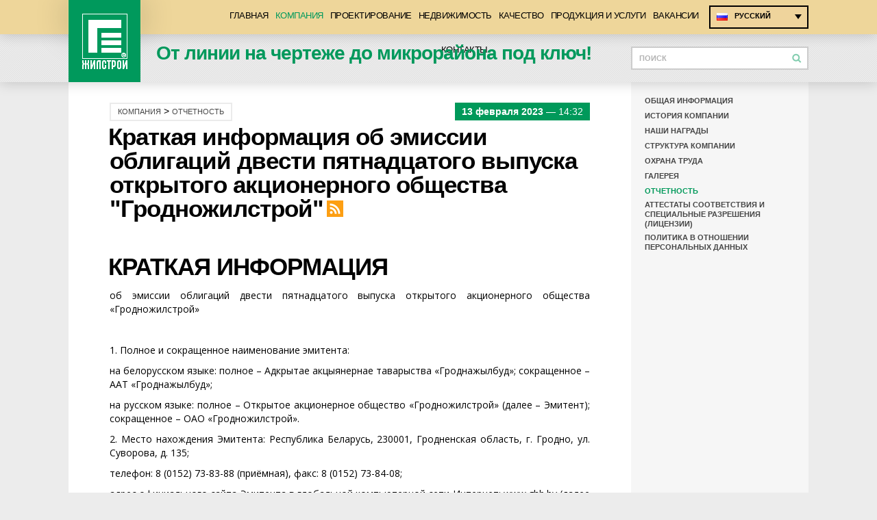

--- FILE ---
content_type: text/html; charset=UTF-8
request_url: http://www.ghb.by/ru/company/news/kratkaya-informaciya-ob-emissii-obligacij-dvesti-pyatnadcatogo-vypuska-otkrytogo-akcionernogo-obshchestva-grodnozhilstroj.html
body_size: 35409
content:
<!DOCTYPE html>
<html lang="ru">
<head>
	<title>Краткая информация об эмиссии облигаций двести пятнадцатого выпуска открытого акционерного общества "Гродножилстрой" > Отчетность > Компания > ОАО Гродножилстрой — проектирование, строительство. Продажа недвижимости в Гродно</title>
	<link href="/_css/css.css" type="text/css" rel="stylesheet"/>
	<link href="/_img/favicon.ico" type="image/x-icon" rel="shortcut icon"/>
	<link href="/ru/rss/" type="application/rss+xml" title="rss" rel="alternate"/>
	<meta http-equiv="content-type" content="text/html; charset=utf-8"/>
	<meta name="keywords" content="квартиры в Гродно, недвижимость в Гродно, проектирование, строительство в Беларуси, изделия деревообработки, производство ЖБИ, продажа квартир, продажа домов"/>
	<meta name="description" content="Продажа недвижимости: квартиры и дома в Гродно. Проектирование, проведение инженерно-геологических изысканий и строительство объектов любой сложности по всей Беларуси. Собственное производство железо-бетонных изделий, деревообрабатывающее производство."/>
	<meta name="author" content="Дизайн-Студия MEGA(TM) (www.mega.by)"/>
	<meta name="copyright" content="ОАО «Гродножилстрой» (www.ghb.by)"/>
	<meta name="geo.country" content="by"/>
	<meta name="geo.placename" content="Grodno"/>
	<meta name="msapplication-config" content="none"/>
	<script type="text/javascript" src="/_js/jquery.js"></script>
	<script type="text/javascript" src="/_js/js.js"></script>
	<script type="text/javascript" src="/_js/jquery.megaslider.js"></script>
	<script type="text/javascript" src="/_js/jquery.totop.js"></script>
	<script type="text/javascript" src="/_js/jquery.easing.1.3.js"></script>
	<script type="text/javascript" src="http://cdn.mega.by/_js/megabox/0.0.1/jquery.megabox.min.js"></script>
	<script type="text/javascript" src="/_js/jquery.megagallery.js"></script>
	<script type="text/javascript" src="/_js/jquery.mousewheel.min.js"></script>
	<script type="text/javascript" src="/_js/jquery.megacarousel.js"></script>
		<script type="text/javascript">
	var _gaq = _gaq || [];
	_gaq.push(['_setAccount', 'UA-20542096-1']);
	_gaq.push(['_trackPageview']);
	(function() {
	var ga = document.createElement('script'); ga.type = 'text/javascript'; ga.async = true;
	ga.src = ('https:' == document.location.protocol ? 'https://ssl' : 'http://www') + '.google-analytics.com/ga.js';
	var s = document.getElementsByTagName('script')[0]; s.parentNode.insertBefore(ga, s);
	})();
	</script>
</head>
<body >
<div id="wrapper">
	<div id="header">
		<div class="top-line">
			<div class="container">
				<div class="logo-shadow"></div>
				<a href="/" class="logo" title="ОАО Гродножилстрой — проектирование, строительство. Продажа недвижимости в Гродно"><img src="/_img/logo.png" width="66" height="81" alt="ОАО Гродножилстрой — проектирование, строительство. Продажа недвижимости в Гродно"/></a>
				
				<ul class="mmenu">
		<li><a href="/">Главная</a></li>
		<li><a class="on" href="/ru/company/">Компания</a><ul>
	<li><a href="/ru/company/information/">Общая информация</a></li>
	<li><a href="/ru/company/history/">История компании</a></li>
	<li><a href="/ru/company/awards/">Наши награды</a></li>
	<li><a href="/ru/company/structure/">Структура компании</a></li>
	<li><a href="/ru/company/ohrana-truda/">Охрана труда</a></li>
	<li><a href="/ru/company/gallery/">Галерея</a></li>
	<li><a href="/ru/company/news/" class="on">Отчетность</a></li>
	<li><a href="/ru/company/licenses/">Аттестаты соответствия и специальные разрешения (лицензии)</a></li>
	<li><a href="/ru/company/policy/">Политика в отношении персональных данных</a></li>
</ul></li>
		<li><a href="/ru/design/">Проектирование</a><ul>
	<li><a href="/ru/design/info/">История</a></li>
	<li><a href="/ru/design/gallery/">Проектные работы</a></li>
	<li><a href="/ru/design/license/">Аттестаты и свидетельства</a></li>
	<li><a href="/ru/design/acts/">Полезная информация</a></li>
	<li><a href="/ru/design/contacts/">Контакты</a></li>
</ul></li>
		<li><a href="/ru/construction/">Недвижимость</a><ul>
	<li><a href="/ru/construction/price_apartments/">Прейскурант РБ</a></li>
	<li><a href="/ru/construction/price_apartments_russia/">Прейскурант РФ</a></li>
	<li><a href="/ru/construction/apartments/">Продажа квартир и домов</a></li>
	<li><a href="/ru/construction/nedvizhimost/">Продажа офисов</a></li>
	<li><a href="/ru/construction/cennye--bumagi/">Ценные бумаги</a></li>
	<li><a href="/ru/construction/nedvizhimost-dogovor/">Соглашение о намерениях</a></li>
</ul></li>
		<li><a href="/ru/quality/">Качество</a><ul>
	<li><a href="/ru/quality/quality/">Пример заявки по дефектам</a></li>
	<li><a href="/ru/quality/sertificates/">Сертификаты</a></li>
	<li><a href="/ru/quality/garantee/">Гарантии</a></li>
</ul></li>
		<li><a href="/ru/products/">Продукция и услуги</a><ul>
	<li><a href="/ru/products/zavod-stroy/">Завод крупнопанельного домостроения</a><ul>
	<li><a href="/ru/products/zavod-stroy/zavod/">Изделия из бетона</a></li>
	<li><a href="/ru/products/zavod-stroy/metalware/">Металлоконструкции</a></li>
</ul></li>
	<li><a href="/ru/products/woodworking/">Деревообрабатывающее подразделение</a></li>
	<li><a href="/ru/products/shnekbouring/">Шнековое бурение</a></li>
	<li><a href="/ru/products/stolovaya/">Столовая</a><ul>
	<li><a href="/ru/products/stolovaya/stolovayaggs/">столовая</a></li>
	<li><a href="/ru/products/stolovaya/stolovayaostrino/">столовая г.п. Острино</a></li>
	<li><a href="/ru/products/stolovaya/kafe/">кафе</a></li>
	<li><a href="/ru/products/stolovaya/contactstolovaya/">контакты</a></li>
</ul></li>
	<li><a href="/ru/products/moikaindustrialnaya/">Мойка автомобилей</a></li>
</ul></li>
		<li><a href="/ru/vacances/">Вакансии</a></li>
		<li><a href="/ru/contacts/">Контакты</a><ul>
	<li><a href="/ru/contacts/departments/">Телефоны</a></li>
	<li><a href="/ru/contacts/requisites/">Реквизиты</a></li>
	<li><a href="/ru/contacts/feedback/">Электронные обращения</a></li>
</ul></li>
	</ul>				<div class="langs">
	<a href="#" class="ru">Русский</a>
	<ul>
				<li class="on"><a href="/ru/company/news/kratkaya-informaciya-ob-emissii-obligacij-dvesti-pyatnadcatogo-vypuska-otkrytogo-akcionernogo-obshchestva-grodnozhilstroj.html" class="ru">Русский</a></li>
				<li><a href="/by/company/news/kratkaya-informaciya-ob-emissii-obligacij-dvesti-pyatnadcatogo-vypuska-otkrytogo-akcionernogo-obshchestva-grodnozhilstroj.html" class="by">Беларуская</a></li>
			</ul>
</div>			</div>
		</div>
		<div class="bottom-line">
			<div class="container">
								<div id="d_slogans" class="slogans">
					<span>От линии на чертеже до микрорайона под ключ!</span> <span style="display:none;">ОАО &laquo;Гродножилстрой&raquo;</span> <span style="display:none;">Жилье без посредников!</span>
				</div>
				<script type="text/javascript">
				var arr_sl = $('#d_slogans').find('span');
				var max_sl = arr_sl.length;
				var curr_sl = 0;
				function f_next_sl() {
					var next = curr_sl + 1;
					if (next >= max_sl) {
						next = 0;
					}
					$(arr_sl[curr_sl]).fadeOut(600, function() {
						$(arr_sl[next]).fadeIn(600);
						curr_sl = next;
					});
				}
				setInterval( f_next_sl, 3000);					
				</script>
												<form id="frm_search_top" class="search" action="/ru/search/" method="get">
					<input type="text" id="search_top" class="swap" name="search" value="Поиск"/>
					<input type="submit" value=""/>
				</form>
									
			</div>
		</div>
	</div>
		<div class="container1">
		<div class="left-block narrow">
		<div xmlns:v="http://rdf.data-vocabulary.org/#" id="posttaxon">
		<div>
				<span typeof="v:Breadcrumb"><a href="/ru/company/" rel="v:url" property="v:title">Компания</a></span> > 				<span typeof="v:Breadcrumb"><a href="/ru/company/news/" rel="v:url" property="v:title">Отчетность</a></span>		<br/>
	</div>
		<br clear="all"/>
	<h1>Краткая информация об эмиссии облигаций двести пятнадцатого выпуска открытого акционерного общества "Гродножилстрой"<a class="rss" href="/ru/rss/" title="RSS"><img src="/_img/rss.png" width="24" height="24" alt="RSS"/></a></h1>
	
</div>

								<div class="content"><div class="news-more">
		<div>
		<div class="date"><strong>13 февраля 2023</strong> — 14:32</div>
		<div><p>&nbsp;</p>
<h1>КРАТКАЯ ИНФОРМАЦИЯ</h1>
<p align="left">об эмиссии облигаций двести пятнадцатого выпуска открытого акционерного общества &laquo;Гродножилстрой&raquo;</p>
<p>&nbsp;</p>
<p>1.&nbsp;Полное и сокращенное наименование эмитента:</p>
<p>на белорусском языке: полное &ndash; Адкрытае акцыянернае таварыства &laquo;Гроднажылбуд&raquo;; сокращенное &ndash; ААТ &laquo;Гроднажылбуд&raquo;;</p>
<p>на русском языке: полное &ndash; Открытое акционерное общество &laquo;Гродножилстрой&raquo; (далее &ndash; Эмитент); сокращенное &ndash; ОАО &laquo;Гродножилстрой&raquo;.</p>
<p>2.&nbsp;Место нахождения Эмитента: Республика Беларусь, 230001, Гродненская область, г. Гродно, ул. Суворова, д. 135;</p>
<p>телефон: 8 (0152) 73-83-88 (приёмная), факс: 8 (0152) 73-84-08;</p>
<p>адрес официального сайта Эмитента в глобальной компьютерной сети Интернет: www.ghb.by (далее &ndash; официальный сайт Эмитента);</p>
<p>электронный адрес (e-mail): <a href="mailto:info@ghb.by">info@ghb.by</a>.</p>
<p>3.&nbsp;Эмитент создан на основании приказа Министерства по управлению государственным имуществом и приватизации Республики Беларусь<br/>
от 15 декабря 2000 г. № 158 путем преобразования Арендной проектно-промышленно-строительной фирмы &laquo;Гродножилстрой&raquo; в соответствии<br/>
с законодательством о приватизации государственного имущества.</p>
<p>Эмитент зарегистрирован решением Гродненского городского исполнительного комитета от 29 декабря 2000 г. № 1049 в Едином государственном регистре юридических лиц и индивидуальных предпринимателей (далее &ndash; ЕГР) за № 500013575.</p>
<p>4.&nbsp;Денежные средства, поступающие при размещении облигаций настоящего выпуска, будут зачисляться в соответствии с законодательством<br/>
в безналичном порядке на текущий (расчетный) счет Эмитента №BY55OLMP30126000055720000933 в открытом акционерном обществе &laquo;Белгазпромбанк&raquo; Гродненская областная дирекция, БИК OLMPBY2X.</p>
<p>5.&nbsp;Депозитарный договор с Эмитентом заключен с открытым акционерным обществом &laquo;Сберегательный банк &laquo;Беларусбанк&raquo; (далее &ndash; депозитарий Эмитента): место нахождения&nbsp;&ndash; Республика Беларусь, 220089, г. Минск, проспект Дзержинского, 18; зарегистрирован Национальным банком 27 октября 1995&nbsp;г., номер государственной регистрации 56; действует на основании лицензии номер&nbsp;02200/5200-1246-1089 на осуществление профессиональной и биржевой деятельности по ценным бумагам, выданной Министерством финансов, номер лицензии в Едином реестре лицензий 39200000016226.</p>
<p>6.&nbsp;Основным видом деятельности Эмитента является общее строительство зданий.</p>
<p>7.&nbsp;Эмитент в случаях и порядке, установленных законодательством о ценных бумагах, раскрывает информацию на рынке ценных бумаг:</p>
<p>путем ее размещения на едином информационном ресурсе рынка ценных бумаг;&nbsp; на официальном сайте Эмитента либо путем ее доведения до сведения неопределенного круга лиц иным образом, определенным законодательством, а также путем ее представления в случаях, установленных законодательством, определенному кругу лиц.</p>
<p>8.&nbsp;Наблюдательный совет Эмитента принял решение о двести пятнадцатом выпуске облигаций 28 декабря 2022 г., протокол №36 и утвердил Решение о двести пятнадцатом выпуске облигаций Эмитента<br/>
10 января 2023 г., протокол №38.</p>
<p>9.&nbsp;Облигации двести пятнадцатого выпуска Эмитента &ndash; именные процентные конвертируемые эмиссионные ценные бумаги в бездокументарной форме, имеющие равную номинальную стоимость и сроки осуществления прав<br/>
в рамках настоящего выпуска вне зависимости от времени приобретения облигации (далее &ndash; облигации).</p>
<p>Объем выпуска облигаций &ndash; 5&nbsp;000&nbsp;000 белорусских рублей.</p>
<p>Количество облигаций &ndash; 5&nbsp;000 штук.</p>
<p>Номинальная стоимость облигации &ndash; 1&nbsp;000 белорусских рублей.</p>
<p>10.&nbsp;Выпуск облигаций зарегистрирован Департаментом по ценным бумагам Министерства финансов <u>3 февраля 2023 г.</u> Государственный регистрационный номер выпуска: <u>4-401-02-4771</u>.</p>
<p>11.&nbsp;Эмитент осуществляет эмиссию необеспеченных облигаций<br/>
в соответствии с абзацем четвертым части первой подпункта 1.8. пункта 1 Указа Президента Республики Беларусь от 28 апреля 2006 г. № 277<br/>
&laquo;О некоторых вопросах регулирования рынка ценных бумаг&raquo; (далее &ndash; Указ<br/>
№ 277). Стоимость чистых активов Эмитента на 1 ноября 2022 г. &ndash;<br/>
&nbsp;140&nbsp;330 тыс.&nbsp;бел.&nbsp;руб.</p>
<p>В случае если общий объем выпусков необеспеченных облигаций Эмитента превысит размер чистых активов Эмитента, рассчитанный в соответствии с законодательством, то Эмитент не позднее двух месяцев после возникновения факта такого превышения предоставляет на сумму такого превышения обеспечение, соответствующее требованиям, предусмотренным подпунктом 1.7. пункта 1 Указа №&nbsp;277, за исключением обеспечения исполнения обязательств страхованием ответственности за неисполнение (ненадлежащее исполнение) обязательств Эмитента облигаций, или обеспечивает досрочное погашение части выпуска облигаций в размере разницы, возникшей между объемом выпусков необеспеченных облигаций и размером чистых активов Эмитента.</p>
<p>В случае предоставления обеспечения Эмитент вносит соответствующие изменения и (или) дополнения в Проспект эмиссии облигаций двести пятнадцатого выпуска Эмитента (далее &ndash; проспект эмиссии) и изменения в Решение о двести пятнадцатом выпуске облигаций Эмитента. Раскрытие внесенных изменений и&nbsp;(или) дополнений в проспект эмиссии осуществляется Эмитентом в соответствии с пунктом 14 проспекта эмиссии.</p>
<p>12.&nbsp;Размещение облигаций осуществляется:</p>
<p>путем проведения открытой продажи облигаций юридическим лицам (включая банки) и&nbsp;(или) физическим лицам и&nbsp;(или) индивидуальным предпринимателям &ndash; резидентам и&nbsp;(или) нерезидентам Республики Беларусь;</p>
<p>на неорганизованном рынке в соответствии с законодательством<br/>
о ценных бумагах;</p>
<p>путем заключения договоров купли-продажи облигаций по адресу: Республика Беларусь, 230001, Гродненская область, г. Гродно,<br/>
ул. Суворова, д. 135, кабинет № 200;</p>
<p>в течение срока размещения облигаций по следующему графику: понедельник, среда, пятница &ndash; с 8.30 до 17.00, вторник, четверг &ndash; с 8.30 до 19.00, за исключением нерабочих дней. Под нерабочими днями в настоящем документе понимаются выходные дни (суббота, воскресенье), государственные праздники и праздничные дни, установленные и объявленные в соответствии<br/>
с законодательством нерабочими днями.</p>
<p>Облигации размещаются каждому покупателю в количестве не менее<br/>
30 штук, если между покупателем и Эмитентом не достигнуто соглашение о приобретении иного количества облигаций.</p>
<p>По соглашению с Эмитентом иное количество облигаций при размещении вправе приобрести покупатель, являющийся владельцем не менее 30 штук облигаций данного выпуска.</p>
<p>Дата начала размещения облигаций: 24 февраля 2023 г.</p>
<p>Дата окончания размещения облигаций: 5 августа 2024 г.</p>
<p>В день начала размещения облигаций облигации размещаются по цене, равной номинальной стоимости облигации. В иные дни срока размещения облигации размещаются по текущей стоимости.</p>
<p>Расчет текущей стоимости облигации осуществляется по каждой облигации с округлением до двух знаков после запятой в соответствии<br/>
с правилами математического округления с точностью до целой белорусской копейки.</p>
<p>13.&nbsp;Срок обращения облигаций &ndash; 543 календарных дня (с 24 февраля 2023&nbsp;г. по 20 августа 2024 г.).</p>
<p>14.&nbsp;Дата начала погашения облигаций &ndash; 20 августа 2024 г. Для целей погашения облигаций депозитарий Эмитента формирует реестр владельцев облигаций на 5 августа 2024 г.</p>
<p>15.&nbsp;По облигациям предусмотрена выплата постоянного процентного дохода (далее &ndash; доход) по ставке, устанавливаемой в виде фиксированного процента к номинальной стоимости облигации, в размере 5 (пять) процентов годовых.</p>
<p>Доход по облигации устанавливается на весь срок обращения облигаций и выплачивается владельцам облигаций единовременно при погашении облигаций.</p>
<p>16.&nbsp;Сделки с облигациями в процессе обращения совершаются<br/>
на неорганизованном рынке юридическими лицами, включая банки и Эмитента, и (или) физическими лицами и (или) индивидуальными предпринимателями &ndash; резидентами и (или) нерезидентами Республики Беларусь в порядке, установленном законодательством о ценных бумагах.</p>
<p>17.&nbsp;С копией проспекта эмиссии (с копией изменений и (или) дополнений к нему &ndash; при наличии) можно ознакомиться визуально в отделе продаж Эмитента в рабочие дни по следующему графику: понедельник, среда, пятница&nbsp;&ndash; с 08:30 до 17:00, вторник, четверг &ndash; с 08:30 до 19:00 по адресу: Республика Беларусь, г.&nbsp;Гродно, ул. Суворова, д.&nbsp;135, кабинет №200,<br/>
тел. (8-0152)73-83-40, (8-0152)73-83-41.</p>
<p>&nbsp;</p>
<table border="0" cellpadding="0" cellspacing="0" style="width:643px;" width="643">
<tbody>
<tr>
<td style="width:359px;height:17px;">
<p style="margin-left:-5.4pt;">Заместитель генерального директора<br/>
по экономике ОАО &laquo;Гродножилстрой&raquo;</p>
<p style="margin-left:-5.4pt;">(действующий на основании доверенности<br/>
от 06.01.2023 № 01-09/143)</p>
</td>
<td style="width:132px;height:17px;">
<p>&nbsp;</p>
</td>
<td style="width:151px;height:17px;">
<p style="margin-left:-5.4pt;">&nbsp;</p>
<p style="margin-left:-5.4pt;">А.А.Маркевич</p>
<p style="margin-left:-5.4pt;">&nbsp;</p>
</td>
</tr>
<tr>
<td style="width:359px;height:18px;">
<p style="margin-left:-5.4pt;">&nbsp;</p>
</td>
<td style="width:132px;height:18px;">
<p>&nbsp;</p>
</td>
<td style="width:151px;height:18px;">
<p>&nbsp;</p>
</td>
</tr>
<tr>
<td style="width:359px;">
<p style="margin-left:-5.4pt;">Главный бухгалтер ОАО &laquo;Гродножилстрой&raquo;</p>
</td>
<td style="width:132px;">
<p>&nbsp;</p>
</td>
<td style="width:151px;">
<p style="margin-left:-5.4pt;">И.С.Рысь</p>
</td>
</tr>
</tbody>
</table>
<p>&nbsp;</p>
<p><a href="/files/file/Краткая_Гродно_215_compressed.pdf">скачать документ</a></p>
<p>&nbsp;</p>
</div>
		<a class="btn" href="/ru/company/news/">Назад</a>
	</div>
</div>
</div>						</div>
				<div class="menu-right">
			<div class="slide-menu">
									<div class="category">
	<ul>
				<li><a href="/ru/company/information/">Общая информация</a></li>
				<li><a href="/ru/company/history/">История компании</a></li>
				<li><a href="/ru/company/awards/">Наши награды</a></li>
				<li><a href="/ru/company/structure/">Структура компании</a></li>
				<li><a href="/ru/company/ohrana-truda/">Охрана труда</a></li>
				<li><a href="/ru/company/gallery/">Галерея</a></li>
				<li><a class="on" href="/ru/company/news/">Отчетность</a></li>
				<li><a href="/ru/company/licenses/">Аттестаты соответствия и специальные разрешения (лицензии)</a></li>
				<li><a href="/ru/company/policy/">Политика в отношении персональных данных</a></li>
			</ul>
</div>

											</div>
			<script type="text/javascript">
			/*<!--*/
				$(".slide-menu").width($(".slide-menu").parent().width());
				$(window).resize(function() {
					$(".slide-menu").width($(".slide-menu").parent().width());
				});
				$(".slide-menu").addClass("fixed");
				if ($(".left-block").height()<$(".slide-menu").height()) {
					$(".slide-menu").removeClass("fixed");
				}
				$(window).scroll(function () {
					if($(".footer-sitemap").offset().top <= $(".slide-menu").height()+$(".slide-menu").offset().top && $(".slide-menu").hasClass("fixed")) {
						$(".slide-menu").removeClass("fixed");
						$(".slide-menu").addClass("bottom");
					} else if ($(this).scrollTop()+$(".bottom-line").height()+$(".top-line").height() < $(".slide-menu").offset().top && $(".slide-menu").hasClass("bottom")) {
						$(".slide-menu").addClass("fixed");
						$(".slide-menu").removeClass("bottom");
					}
				});
			/* --> */
			</script>
		</div>
			</div>
	<div class="footer-sitemap">
	<div class="container">
		<ul>
						<li><a href="/ru/company/">Компания</a><ul>
	<li><a href="/ru/company/information/">Общая информация</a></li>
	<li><a href="/ru/company/history/">История компании</a></li>
	<li><a href="/ru/company/awards/">Наши награды</a></li>
	<li><a href="/ru/company/structure/">Структура компании</a></li>
	<li><a href="/ru/company/ohrana-truda/">Охрана труда</a></li>
</ul></li>
						<li><a href="/ru/design/">Проектирование</a><ul>
	<li><a href="/ru/design/info/">История</a></li>
	<li><a href="/ru/design/gallery/">Проектные работы</a></li>
	<li><a href="/ru/design/license/">Аттестаты и свидетельства</a></li>
	<li><a href="/ru/design/contacts/">Контакты</a></li>
</ul></li>
						<li><a href="/ru/construction/">Недвижимость</a><ul>
	<li><a href="/ru/construction/price_apartments/">Прейскурант РБ</a></li>
	<li><a href="/ru/construction/price_apartments_russia/">Прейскурант РФ</a></li>
	<li><a href="/ru/construction/apartments/">Продажа квартир и домов</a></li>
	<li><a href="/ru/construction/nedvizhimost/">Продажа офисов</a></li>
</ul></li>
						<li><a href="/ru/services/">Услуги</a><ul>
	<li><a href="/ru/services/mehanizacia/">Управление механизации</a></li>
	<li><a href="/ru/services/zhkp/">Жилищно-Коммунальное подразделение</a></li>
	<li><a href="/ru/services/health-centre/">Центр здоровья</a></li>
	<li><a href="/ru/services/otdyh/">Охотничье-рыбоводное хозяйство</a></li>
	<li><a href="/ru/services/shnekbouringdown/">Шнековое бурение</a></li>
	<li><a href="/ru/services/stolovaya/">Столовая</a></li>
</ul></li>
						<li><a href="/ru/trade-union/">Жизнь коллектива</a><ul>
	<li><a href="/ru/trade-union/profsoyuz/">Профсоюз</a></li>
	<li><a href="/ru/trade-union/veterans/">Совет ветеранов</a></li>
	<li><a href="/ru/trade-union/young-job/">Работа с молодежью</a></li>
	<li><a href="/ru/trade-union/sport/">Спорт и туризм</a></li>
	<li><a href="/ru/trade-union/dobr-drug/">Совет профилактики</a></li>
	<li><a href="/ru/trade-union/belar/">БЕЛАЯ РУСЬ</a></li>
	<li><a href="/ru/trade-union/bel_female/">БЕЛОРУССКИЙ СОЮЗ ЖЕНЩИН</a></li>
</ul></li>
						<li><a href="/ru/contacts/">Контакты</a><ul>
	<li><a href="/ru/contacts/departments/">Телефоны</a></li>
	<li><a href="/ru/contacts/requisites/">Реквизиты</a></li>
	<li><a href="/ru/contacts/feedback/">Электронные обращения</a></li>
</ul></li>
					</ul>
	</div>
</div>			<div id="footer">
		<div class="container">
			<a href="/" class="logo" title="ОАО Гродножилстрой — проектирование, строительство. Продажа недвижимости в Гродно"><img src="/_img/logo-green.png" width="66" height="81" alt="ОАО Гродножилстрой — проектирование, строительство. Продажа недвижимости в Гродно"/></a>
						<form id="frm_search_bottom" class="search" action="/ru/search/" method="get">
				<input type="text" id="search_bottom" class="swap" name="search" value="Поиск"/>
				<input type="submit" value=""/>
			</form>
						
						<div class="info">
				<div><b>ОАО «Гродножилстрой»</b><br/>
г. Гродно, ул. Суворова, 135</div>



<div>
<h4>Приемная:</h4><br/>
<b>ПН, СР, ПТ:</b><br/> с 08.30 до 17.00<br/>
<b>тел.:</b> (0152) 73–83–88<br/>
<b>факс:</b> (0152) 73–84–08<br/>
<b>email:</b> <script type="text/javascript">/*<!--*/ {document.write(String.fromCharCode(60,97,32,104,114,101,102,61,34,109,97,105,108,116,111,58,105,110,102,111,64,103,104,98,46,98,121,34,62,105,110,102,111,64,103,104,98,46,98,121,60,47,97,62))} /*-->*/</script>
</div>
<div>
<h4>Отдел маркетинга:</h4>
<br/><b>ПН, СР, ПТ:</b> <br/>с 08.30 до 17.00<br/>
<b>ВТ, ЧТ:</b><br/> с 08.30 до 19.00<br/>
<b>тел.:</b> (0152) 73–83–40,<br/>
(0152) 73–83–41</div>
<div>
<h4>Магазин "строитель":</h4>
<br/><b>ПН - ПТ:</b><br/> с 08.00 до 12.00,<br/>
с 13.00 до 14.00,<br/>с 15.30 до 16.30<br/>
<b>тел.:</b> (0152) 95–11–21</div>
<div>
<h4>Мы в социальных сетях:</h4><br/>
<a href="https://www.instagram.com/molodezh_grodnozhilstroya/" rel="nofollow" target="_blank"><img alt="" src="/files/image/site/Inst.jpg" style="width: 40px; height: 40px;"/></a>
<a href="https://invite.viber.com/?g2=AQALDtbAvIY2409HehGEKtjGdmL2%2FO7wPedXo2%2FW3ZEZlueW0ULzrdA44nMOBep5" rel="nofollow" target="_blank"><img alt="" src="/files/image/site/Viber1.jpg" style="width: 40px; height: 40px;"/></a>
<a href="https://t.me/grodnozs" rel="nofollow" target="_blank"><img alt="" src="/files/image/site/Telegram.jpg" style="width: 40px; height: 40px;"/></a>
<a href="https://www.tiktok.com/@grodnozhilstroi?_t=ZM-8u68cH31HXy&_r=1" rel="nofollow" target="_blank"><img alt="" src="/files/image/site/tiktok1.jpg" style="width: 40px; height: 40px;"/></a>
</div>

			</div>
						<br clear="all"/>
		</div>
	</div>
		<div class="copy">
		<div class="container">
			<span><b>© ОАО «Гродножилстрой», 2025.</b> Все права защищены.</span>			<div class="mega-copy"><script type="text/javascript" src="http://copyright.mega.by/?type=0&amp;logoback=efefe8&amp;logo=b4b3ad&amp;font=363636&amp;line=b4b3ad"></script></div>
		</div>
	</div>
</div>
<script type="text/javascript">
$().UItoTop({ easingType:"easeOutQuart" });
$('a[rel="megabox"]').megabox({ backColor:"#979797", frontColor:"#ffffff", arrowStroke:1, closeStroke:1  });
$('#search_top').focus(function() {
	if ($(this).hasClass('swap')){
		$(this).val('');		
		$(this).removeClass('swap')
	}
});
$(function(){ megagallery(); });
$('.swap').focus(function() {
	if ($(this).hasClass('swap')) {
		$(this).val('');		
		$(this).removeClass('swap')
	}
});
$('#frm_search_top').submit(function() {
	if (!$('#search_top').hasClass('swap') && $('#search_top').val()!='') {
		return true;
	} else {
		$('#search_top').addClass('error').focus();
		return false;
	}
});
$('#frm_search_bottom').submit(function() {
	if (!$('#search_bottom').hasClass('swap') && $('#search_bottom').val()!='') {
		return true;
	} else {
		$('#search_bottom').addClass('error').focus();
		return false;
	}
});
$('form').attr('autocomplete','off');
</script>	
</body>
</html>

--- FILE ---
content_type: text/html
request_url: http://copyright.mega.by/?type=0&logoback=efefe8&logo=b4b3ad&font=363636&line=b4b3ad
body_size: 376
content:
try {
document.write('<style type="text/css">');
document.write('#mega_copyright_0 {width:210px; height:25px; text-align:center;}');
document.write('#mega_text_0 {float:left; width:210px; height:25px; text-align:left; font-family:tahoma, verdana, arial; font-size:10px; color:#363636; text-decoration:none; font-weight:normal;}');
document.write('#mega_text_0 a:link, #mega_text_0 a:visited {font-family:tahoma, verdana, arial; font-size:10px; color:#363636; text-decoration:underline; font-weight:normal;}');
document.write('#mega_text_0 a:hover, #mega_text_0 a:hover.visited {font-family:tahoma, verdana, arial; font-size:10px; color:#363636; text-decoration:none; font-weight:normal;}');	
document.write('</style>');
document.write('<div id="mega_copyright_0">');
document.write('<div id="mega_text_0">Developed by <a href="https://www.mega.by" target="_blank">MEGA DESIGN-STUDIO</a>&trade;</div>');
document.write('</div>');
} catch(error) {}

--- FILE ---
content_type: text/css
request_url: http://www.ghb.by/_css/css.css
body_size: 52805
content:
@import url(http://fonts.googleapis.com/css?family=Open+Sans:400,700&subset=latin,cyrillic);
* {margin:0px; padding:0px; border:0px; outline-style:none; vertical-align:baseline; box-sizing:border-box; -webkit-box-sizing:border-box; -moz-box-sizing:border-box; transition: background-color 0.2s ease-in-out, background-image 0.2s ease-in-out, border-color 0.2s ease-in-out, box-shadow 0.2s ease-in-out, color 0.2s ease-in-out;}

html {width:100%; height:100%;}
body {background:#ececec; color:#000000; font-family:"wf_SegoeUINormal", "wf_SegoeUI", "Segoe UI Normal", "Segoe WP Normal", "Segoe UI", "Segoe", "Segoe WP", Helvetica, sans-serif, Arial; font-size:14px; text-align:left; width:100%; height:100%;}

h1, h2, h3, h4, h5 {color:#000000; margin:5px 0px 5px 0px; text-align:left; display:inline-block;}
h1 {font-size:35px; color:#000000; letter-spacing:-1px; line-height:1; text-indent:-2px; margin-bottom:15px;}
h2 {font-size:30px; letter-spacing:-1px;}
h3 {font-size:25px; letter-spacing:-1px; line-height:30px;}
h4 {font-size:18px; }
h5 {font-size:15px; margin:0px;}
p {text-align:justify; margin:0px 0px 10px 0px; color:#000000; font-size:14px; line-height:20px; font-family:'Open Sans', sans-serif; -webkit-hyphens: auto; -moz-hyphens: auto; -ms-hyphens: auto;}
small {font-size:11px;}
hr {font-size:0px; text-indent:-9999px; background:none; border:2px solid #ebebeb; border-style:solid none none; margin:20px 0px; clear:both;}
sup {position:relative; top:-3px;}

ul {margin:0px 0px 15px 0px; display:table; padding:10px;}
ol {margin:0px 0px 15px 0px; display:table; padding:10px;}
ul li {margin:8px 10px 8px 20px; list-style:none; padding-left:2px;}
ol li {margin:8px 10px 8px 20px; list-style:digital; padding-left:0px;}
*:first-child+html ol li {margin:5px 10px 5px 34px;}

table {border-collapse:collapse; border:1px solid #cbcbcb; margin:10px 0px 10px 0px; font-size:14px; width:100%;}
table td {padding:5px 10px; border-right:1px solid #cbcbcb; text-align:left; border-bottom:1px solid #cbcbcb; vertical-align:middle;}
table tr {background:#ffffff;}
table tr:nth-child(even) {background:#f6f6f6;}
table tr.off {background:#ffffff;}
table tr.on {background:#f7f7f7;}
table td.on {background:#f7f7f7;}
table th {background:#cbcbcb; padding:5px 10px; border-right:1px solid #ffffff; border-bottom:1px solid #ffffff; vertical-align:middle; text-align:center;}
table th:last-child {border-right:0px;}
table th td {color:#00995a;}

img[align="left"] {float:left; margin:0px 15px 10px 0px; border:1px solid #ecedee; padding:10px; background:#ffffff;}
img[align="right"] {float:right; margin:0px 0px 10px 15px; border:1px solid #ecedee; padding:10px; background:#ffffff;}
img[align="center"] {margin:10px 15px 10px 15px; border:1px solid #ecedee; padding:10px; background:#ffffff;}
br[clear="all"] {line-height:0px; height:0px;}
br {line-height:0px;}
.clear {clear:both; float:none;}
hr.green {border:none; border-bottom:2px solid #079b60; margin:10px 0px;}
a, a:link, a:visited {color:#464646; text-decoration:underline;}
a:hover, a:hover.visited {color:#00995a; text-decoration:none;}
a.btn {background:#00995c; color:#ffffff; display:inline-block; text-align:center; height:35px; font-size:11px; font-family:"wf_SegoeUIBlack", "wf_SegoeUI", "Segoe UI Black", "Segoe WP Black", "Segoe UI", "Segoe", "Segoe WP", Helvetica, sans-serif, Arial; font-weight:bold; text-transform:uppercase; text-decoration:none; padding:9px 15px; margin-top:10px;}
a.btn:hover {background:#000000;}
a.btn.back {margin-top:0px;}
a[href*=".rtf"]:after {content:''; display:inline-block; vertical-align:middle; font-size:9px; font-weight:bold; background:url(/_img/rtf-icon.png) center center no-repeat; text-transform:uppercase; padding:0px; margin-left:5px; text-decoration:none; width:20px; height:20px;}
a[href*=".pdf"]:after {content:''; display:inline-block; vertical-align:middle; font-size:9px; font-weight:bold; background:url(/_img/pdf-icon.png) center center no-repeat; text-transform:uppercase; padding:0px; margin-left:5px; text-decoration:none; width:20px; height:20px;}
a[href*=".doc"]:after {content:''; display:inline-block; vertical-align:middle; font-size:9px; font-weight:bold; background:url(/_img/doc-icon.png) center center no-repeat; text-transform:uppercase; padding:0px; margin-left:5px; text-decoration:none; width:20px; height:20px;}
a[href*=".rar"]:after {content:''; display:inline-block; vertical-align:middle; font-size:9px; font-weight:bold; background:url(/_img/rar-icon.png) center center no-repeat; text-transform:uppercase; padding:0px; margin-left:5px; text-decoration:none; width:20px; height:20px;}
a[href*=".zip"]:after {content:''; display:inline-block; vertical-align:middle; font-size:9px; font-weight:bold; background:url(/_img/zip-icon.png) center center no-repeat; text-transform:uppercase; padding:0px; margin-left:5px; text-decoration:none; width:20px; height:20px;}
a[href*=".xlsx"]:after {content:''; display:inline-block; vertical-align:middle; font-size:9px; font-weight:bold; background:url(/_img/xlsx-icon.png) center center no-repeat; text-transform:uppercase; padding:0px; margin-left:5px; text-decoration:none; width:20px; height:20px;}
a[href*=".xls"]:after {content:''; display:inline-block; vertical-align:middle; font-size:9px; font-weight:bold; background:url(/_img/xls-icon.png) center center no-repeat; text-transform:uppercase; padding:0px; margin-left:5px; text-decoration:none; width:20px; height:20px;}

#wrapper {text-align:left; width:100%; min-width:1200px; min-height:100%; margin:0px auto; z-index:1; overflow:hidden;}

.container {position:relative; width:75%; max-width:1350px; min-width:1080px; margin:0px auto;}
.container1 {display:table; position:relative; width:75%; padding:0px; height:auto; max-width:1350px; min-width:1080px; margin:120px auto 0px; background:#ffffff; min-height:550px;}
.container1 ul {margin:0px 0px 15px 0px; display:table; padding:10px; border:2px solid #ebebeb; border-left:2px solid #00995a;}
.container1 ul li {margin:5px 10px 5px 25px; text-indent:-12px;}
.container1 ol {margin:0px 0px 15px 0px; display:table; padding:10px; border:2px solid #ebebeb; border-left:2px solid #00995a;}
.container1 ol li {list-style-position:inside;}

.left-block {width:100%; display:table-cell; padding:30px 60px 40px;}
.left-block.narrow {width:76%; max-width:76%; max-width:800px; display:table-cell; position:relative;}
.left-block ul li:before {content:'●  '; color:#00995a; margin-right:3px;}

.menu-right {display:table-cell; border:none; background:#f6f6f6; width:24%; min-width:24%; padding:0px; min-height:100%; height:100%; position:relative;}
.menu-right .category {width:100%;}
.menu-right .category ul {width:100%; list-style:none; border:none; padding:15px 20px; margin:0px;}
.menu-right .category ul li {text-indent:0px; margin:0px; padding:3px 0px;}
.menu-right .category ul li:before {content:'';}
.menu-right .category ul li a {display:inline-block; text-transform:uppercase; font-size:11px; line-height:14px; font-weight:bold; text-decoration:none;}
.menu-right .category ul li a:hover, .menu-right .category ul li a.on {color:#00995a;}
.menu-right .category ul li ul {border:none; border-left:2px solid #ebebeb; padding:0px 20px; margin:10px 0px;}
.menu-right .category ul li ul li {padding:4px 0px; margin:0px; text-indent:0px;}
.menu-right .category ul li ul li a {text-transform:none; display:inline-block; font-size:13px; font-weight:normal; line-height:14px;}
.menu-right .textblock {background:#00995a; padding:15px 20px; text-align:left; text-transform:uppercase; color:#ffffff; line-height:17px; min-width:100%; width:100%; display:block;}
.menu-right .textblock h4 {font-size:16px; margin-bottom:10px;}
.menu-right .textblock h5 {font-size:12px; margin-bottom:3px;}
.menu-right .textblock p {font-size:11px; padding:0px; margin:0px; margin-bottom:5px; color:#ffffff; line-height:15px;}
.menu-right .textblock b, .menu-right .textblock strong {color:#000000;}
.menu-right .textblock a {color:#ffffff;}

.slide-menu {display:block; position:relative; top:0px; left:0px;}
.slide-menu.fixed {position:fixed; top:120px; left:auto;}
.slide-menu.bottom {position:absolute; top:auto; bottom:0px;}

#header {position:fixed; display:block; width:100%; height:120px; background:#ebebeb url(/_img/header-bg.png) 0px 0px repeat; box-shadow:0px 0px 20px rgba(0,0,0,0.2); z-index:9999;}
div.logo-shadow {display:block; height:50px; width:107px; background:#eed69a; left:-1px; padding:20px; position:absolute; z-index:10;   box-shadow:0px 0px 50px rgba(0,0,0,0.2);}
.logo {display:block; height:120px; width:105px; background:#00995c; padding:20px; position:absolute; z-index:10;}
.logo .logo50year {display:none; position:absolute; top:140px; left:0px; width:180px; height:120px; background:url(/_img/50years.png) center center no-repeat; z-index:999; box-shadow:0px 10px 10px rgba(0,0,0,0.2);}
.logo .logo50year:after {content:''; display:block; position:absolute;  width:0px; height:0px; border:10px solid transparent; border-bottom:20px solid #ffffff; top:-30px; left:43px;}
.ribbon {display:block; height:50px; width:188px; left:105px; top:0px; position:absolute;}
.top-line {background:#eed69a; height:50px;  box-shadow:0px 0px 20px rgba(0,0,0,0.2);}

ul.mmenu {display:block; float:none; clear:both; background:none; padding:0px; margin:0px 145px 0px 220px; text-align:center; z-index:2;}
ul.mmenu li {display:inline-block; padding:0px; margin:0px; position:relative;}
ul.mmenu li a {display:block; position:relative; color:#000000; height:50px; font-size:13px; letter-spacing:-0.5px; text-transform:uppercase; text-decoration:none; padding:15px 3px; margin:0px; font-family:"wf_SegoeUINormal", "wf_SegoeUI", "Segoe UI Normal", "Segoe WP Normal", "Segoe UI", "Segoe", "Segoe WP", Helvetica, sans-serif, Arial;}
ul.mmenu > li:hover > a, ul.mmenu > li > a.on {color:#00995c;}

ul.mmenu li > ul {display:block; position:absolute; width:200px; top:100%; left:50%; background:#00995c; text-align:left; padding:20px 0px; margin:0px; margin-left:-100px; z-index:12; opacity:0; box-shadow:0px 15px 35px rgba(0,0,0,0.2);
transform:scaleY(0); -moz-transform:scaleY(0); -webkit-transform:scaleY(0); transform-origin:50% 0%; -moz-transform-origin:50% 0%; -webkit-transform-origin:50% 0%; 
transition:all 0.2s ease-in-out; }
ul.mmenu li:hover > ul {transform:scaleY(1); opacity:1;}
ul.mmenu li > ul:after {content:''; display:block; position:absolute; border:8px solid transparent; border-bottom:10px solid #00995c; width:0px; height:0px; top:-18px; left:50%; margin-left:-7px; z-index:10;}
ul.mmenu li ul li {display:block; padding:0px; margin:0px; }
ul.mmenu li ul li a {display:inline-block; width:100%; padding:5px 30px; height:auto; margin:0px; text-transform:uppercase; font-size:10px; color:#ffffff; font-weight:bold;}
ul.mmenu li ul li:hover > a, ul.mmenu li ul li a.on {background:#008953; color:#ffffff;}

ul.mmenu li > ul li > ul {display:block; position:absolute; width:200px; top:-20px; left:100%; background:#000000; text-align:left; padding:20px 0px; margin:0px; z-index:12; opacity:0; box-shadow:0px 15px 35px rgba(0,0,0,0.2);}
ul.mmenu li > ul li > ul:after {border:none; content:''; display:none;}
ul.mmenu li ul li ul li:hover > a, ul.mmenu li ul li ul li a.on {background:#363636; color:#ffffff;}

.langs {width:145px; position:absolute; right:0px; top:8px; z-index:2; height:34px; border:2px solid #000000; background:#efd49c; display:block; font-family:"wf_SegoeUIBlack", "wf_SegoeUI", "Segoe UI Black", "Segoe WP Black", "Segoe UI", "Segoe", "Segoe WP", Helvetica, sans-serif, Arial; font-weight:bold;}
.langs:after {content:''; display:block; position:absolute; border:5px solid transparent; border-top:7px solid #000000; width:0px; height:0px; top:11px; right:8px;}
.langs a {color:#000000; font-size:11px; text-transform:uppercase; text-decoration:none; display:block; height:28px; padding:7px 25px 7px 35px;}
.langs a.ru {background:url(/_img/ru.png) 9px 6px no-repeat;}
.langs a.en {background:url(/_img/gb.png) 9px 6px no-repeat;}
.langs a.by {background:url(/_img/by.png) 9px 6px no-repeat;}
.langs ul {display:none; width:100%; top:32px; left:0px; position:absolute; background:#00995c; padding:0px; margin:0px; z-index:999;}
.langs ul li {padding:0px; margin:0px;}
.langs ul li a {color:#ffffff;}
.langs ul li a:hover {background-color:#008a4d;}
.langs ul li.on a {background-color:#008953;}
.langs:hover ul {display:block;}

.bottom-line {height:70px; position:relative;}
.bottom-line .slogans {height:70px; margin:0px 290px 0px 100px; padding:12px 10px 10px; text-align:center;}
.bottom-line .slogans span {font-size:28px; color:#00995c; font-family:"wf_SegoeUISemibold", "wf_SegoeUI", "Segoe UI Semibold", "Segoe WP Semibold", "Segoe UI", "Segoe", "Segoe WP", Helvetica, sans-serif, Arial; font-weight:bold; letter-spacing:-1px;}
#header .search {display:block; position:absolute; top:18px; right:0px; width:24%; position:absolute;}
#header .search input[type="text"] {height:34px; border:2px solid rgba(0,0,0,0.2); background:#ffffff; display:block; font-size:11px; font-family:"wf_SegoeUIBlack", "wf_SegoeUI", "Segoe UI Black", "Segoe WP Black", "Segoe UI", "Segoe", "Segoe WP", Helvetica, sans-serif, Arial; font-weight:bold; padding:3px 30px 3px 10px; margin:0px; width:100%; color:#b3b3b3; text-transform:uppercase;}
#header .search input[type="submit"] {display:block; position:absolute; top:2px; right:2px; position:absolute; width:30px; height:30px; background:url(/_img/search-icon.png) center center no-repeat; cursor:pointer; opacity:0.5;}
#header .search input[type="submit"]:hover {opacity:1;}

#products {height:506px; padding:50px 0px; border-bottom:4px solid #00995c; background:url(/_img/prod-bg.jpg) center center no-repeat; margin-top:120px;}
#products .container  {height:405px; display:table;}
.tabs {display:table-cell; max-width:290px; width:24%; background:#ffffff; height:405px; box-shadow:0px 0px 20px rgba(0,0,0,0.2); overflow:hidden;}
.tabs-container {display:table-cell; background:#ffffff; width:76%; height:405px; overflow:hidden; position:relative; vertical-align:top; box-shadow:0px 0px 20px rgba(0,0,0,0.2);}
.tabs-sections {display:block; width:100%; position:absolute; height:410px;}
.tabs-sections .sub {display:none; position:absolute; width:100%;}
.tabs-sections .img-block {display:block; width:100%; position:relative; overflow:hidden; height:410px;}
.tabs-sections .img-block img {position:absolute; left:50%; margin-left:-525px; }
.tabs-sections .btn {position:absolute; right:0px; top:0px; width:0px; height:0px; border:48px solid transparent; border-left:10px solid #00995c;}
/* .tabs-sections .btn:after {position:absolute; content:''; width:0px; height:0px; border:48px solid transparent; border-left:10px solid #00995c; left:-36px; top:0px;} */



.tabs ul {padding:0px; margin:0px; width:100%; position:relative;}
.tabs ul li {padding:0px; margin:0px;}
.tabs ul li.on a {border-bottom:1px solid #00995c; background:#00995c; color:#ffffff; font-weight:bold; letter-spacing:-1px;}
.tabs ul li a:hover {color:#00995c;}
.tabs ul li.on a:hover {color:#ffffff;}
.tabs ul li a {display:block; width:100%; padding:16px 20px 17px; margin:0px; font-size:17px; text-decoration:none; border-bottom:1px solid #e7e7e7; background:url(/_img/prod-menu-gr.png) top center repeat-x; line-height:17px;}
.tabs ul li:first-child a {background-image:none;}
.tabs-sections .prev{display:block; position:absolute !important; left:0px !important; top:50%!important; background:rgba(0,153,92,1)!important;z-index:2!important;cursor:pointer!important;width:45px!important; height:45px!important;margin-top:-23px!important;}
.tabs-sections .prev svg{width:20px;height:20px;overflow:visible;position:absolute;left:16px;top:13px;}
.tabs-sections .prev svg polyline{fill:none;stroke:#ffffff;stroke-width:0.5;stroke-linejoin:miter;}
.tabs-sections .next{display:block; position:absolute!important;top:50%!important;background:rgba(0,153,92,1)!important; z-index:1!important;cursor:pointer!important;right:0px!important;width:45px!important;height:45px!important;margin-top:-23px!important;}
.tabs-sections .next svg{width:20px;height:20px;overflow:visible;position:absolute;left:18px;top:13px;}
.tabs-sections .next svg polyline{fill:none;stroke:#ffffff;stroke-width:0.5;stroke-linejoin:miter;}
.tabs-sections .prev:hover, .tabs-sections .next:hover{background:#000000!important;}

#products a.but {}
#products a.but:hover span.svg {opacity:0.7;}
#products .info {display:block; position:absolute; bottom:0px;  background:rgba(255,255,255,0.5) url(/_img/stripes-white.png) left top repeat; margin:45px 45px 0px 0px; padding:4px 17px 4px 17px; border-left:3px solid #00995c; z-index:2;}
#products .info.link {padding:4px 90px 4px 17px;}
#products .info span.svg {width:44px; height:44px; border-radius:50%; display:block; background:#00995d; position:absolute; right:16px; top:27px;}
#products .info svg {width:20px; height:20px; overflow:visible; position:absolute; right:8px; top:12px;}
#products .info svg:nth-child(2) {right:2px;}
#products .info svg polyline {fill:none; stroke:#ffffff; stroke-width:0.5; stroke-linejoin:miter;}



#services {display:block; background:#ebebeb url(/_img/header-bg.png) 0px 0px repeat; padding:40px 0px 0px; }
#services .container:after {content:"&nbsp;"; margin-left:100%; height:0px; overflow:hidden; display:inline-block; color:#000000;}
#services .container {padding:0px; text-align:justify;}
#services .service-block {width:24%; display:inline-block; position:relative; margin:0px 0px 25px; padding:0px;}
#services  a.img {width:100%; display:inline-block; height:155px; position:relative; border:3px solid #ffffff; overflow:hidden; padding:0px;}
#services  img {display:block; position:absolute; margin:0px; left:50%; top:0px; height:155px; margin-left:-200px;}
#services a.title {background:#00995c; color:#ffffff; display:table-cell; vertical-align:middle; padding:5px; text-align:center; position:absolute; bottom:-11px; right:10px; height:35px; max-width:93%; font-size:11px; text-transform:uppercase; text-decoration:none; padding:10px; overflow:hidden; white-space:nowrap; text-overflow:ellipsis;}
#services .service-block:hover a.title {background:#000000;}



ul.services {width:100%; padding:0px 0px 20px; background:none; border:0px; transition:0s;}
ul.services * {transition:0s;}
ul.services li.item {padding:0px 0px 15px; left:0px !important; margin:0px !important; border:0px; list-style:none; text-indent:0px; position:relative; width:33%; margin:0px; display:-moz-inline-stack; display:inline-block; vertical-align:top; list-style:none; color:#ffffff; min-height:200px; cursor:pointer;}


ul.services li.item:before {content:normal; left:0px !important; margin:0px !important;}
ul.services h3, ul.services h4 {color:#ffffff;}
ul.services h4 {text-transform:uppercase; font-weight:300; font-size:1.8em; position:absolute; bottom:20px; left:20px; display:block; width:85%;}
ul.services h4 span {font-size:2.5em; position:absolute; right:0px; bottom:-11px;}

ul.services img {max-width:100%; height:auto; display:block; margin-bottom:10px;}
@media \0screen {ul.services img {width:auto;}}
ul.services li.item div {box-sizing:content-box; background:#707070; height:184px; padding:10px 15px 15px; position:relative; }
ul.services li.item div.on {background:#00995c; border:0px solid #00995c;}
ul.services li.item:nth-child(3n-2) div {margin:0px 10px 0px 0px;}
ul.services li.item:nth-child(3n-1) div {margin:0px 5px 0px 5px;}
ul.services li.item:nth-child(3n) div {margin:0px 0px 0px 10px;}
ul.services a {color:#0069ac; text-decoration:none; text-transform:uppercase; font-weight:bold;}
ul.services a:hover {opacity:0.8; color:#c22a27; text-decoration:none;}

ul.services li.item:nth-child(3n-2) ul.talon {left:0px;}
ul.services li.item:nth-child(3n-1) ul.talon {left: calc(-100% - 15px);}
ul.services li.item:nth-child(3n) ul.talon {left: calc(-200% - 30px);}

ul.talon {display:block; padding:0px 0px 10px; position:absolute; top: calc(100% + 15px); left:0px; width: calc(300% + 30px); background:#707070; border:0px; z-index:2; box-shadow:rgba(255,255,255,0.2) 0px 20px 20px; overflow:hidden;}
ul.talon.on {background:#00995c;}
ul.talon li {width:33.3333333%; padding:15px 0px 5px 0px; margin:10px; left:0px !important; margin:0px !important; border:0px; list-style:none; text-indent:0px; position:relative; margin:0px; display:-moz-inline-stack; display:inline-block; vertical-align:top; list-style:none; color:#ffffff; cursor:pointer; z-index:2;}
ul.talon li div {background:#00cb7a !important; height:auto !important; min-height:170px !important; position:relative; text-align:center;}

ul.talon li:nth-child(3n-2) div, ul.talon li:nth-child(3n-1) div, ul.talon li:nth-child(3n) div {margin:0px 10px !important;}

ul.talon li:before {content:normal; left:0px !important; margin:0px !important;}
ul.talon span.date-wr {display:block; position:absolute; bottom:70px; width:90%; left:50%; margin-left:-45%; line-height:1;}
ul.talon span.date {display:block; font-size:1.5em;}
ul.talon span.time {display:block; font-size:2.5em;}
ul.talon h5 {text-align:center; color:#ffffff !important; padding:10px 0px 5px; line-height:1;}

span.preorder-wrap {display:block; text-align:center;}

a.preorder {position:absolute; bottom:15px; left:50%; margin-left:-70px; width:140px; color:#ffffff !important; display:inline-block; padding:5px 8px; border:2px solid #ffffff;}


.footer-sitemap {background:#00995c; padding:30px 0px; clear:both;}
.footer-sitemap ul {display:table; padding:0px; margin:0px; width:100%; table-layout:fixed;}
.footer-sitemap ul li {display:table-cell; padding:0px; margin:0px 13px 0px 0px;}
.footer-sitemap ul li a {text-transform:uppercase; display:inline-block; text-decoration:none; font-weight:bold; font-size:13px; color:#000000; margin:0px 13px 10px 0px;}
.footer-sitemap ul li a:hover {color:#ffffff;}
.footer-sitemap ul li ul {display:block;}
.footer-sitemap ul li ul li {display:block;}
.footer-sitemap ul li ul li a {text-transform:uppercase; text-decoration:underline; font-weight:normal; font-size:10px; color:#ffffff; padding:0px; line-height:13px; margin:0px 0px 4px 0px;}
.footer-sitemap ul li ul li a:hover {text-decoration:none;}

#megaslider {height:415px; position:relative; background:#ffffff;}
#megaslider .container {height:auto; position:relative; top:50%; transform:translateY(-50%); z-index:10;}
#megaslider a.prev {display:block; width:12px; height:20px; position:absolute; background:url(/_img/megaslider-arr-left.png) center center no-repeat; left:-40px; top:50%; margin-top:-10px;}
#megaslider a.next {display:block; width:12px; height:20px; position:absolute; background:url(/_img/megaslider-arr-right.png) center center no-repeat; right:-40px; top:50%; margin-top:-10px;}
#megaslider .bg-slide {display:block; height:415px; position:absolute; top:0px; left:0px; overflow:hidden; width:100%;}
#megaslider .bg-slide:after {content:''; display:block; height:415px; position:absolute; top:0px; left:0px; width:100%; z-index:6; background-color:rgba(255,255,255,0.65);}
#megaslider .bg-slide .image_blur {display:block; height:415px; position:absolute; top:0px; left:50%; margin-left:-960px; overflow:hidden; transform:scale(1.7); -moz-transform:scale(1.7);-webkit-transform:scale(1.7);}
#megaslider .slides {width:100%; display:table;}
#megaslider .left {display:inline-block; float:left; width:55%; padding-right:30px;}
#megaslider .left a {text-decoration:none;}
#megaslider .left p {line-height:20px;}
#megaslider .right {display:inline-block; position:relative; width:45%; border:3px solid #ffffff; height:245px; overflow:hidden; box-shadow:3px 5px 10px rgba(0,0,0,0.2);}
#megaslider .right a.slide-img {position:relative; display:block; width:100%;}
#megaslider .right img {position:absolute; top:0px; left:50%; margin-left:-305px;}

#footer {background:#ffffff; min-height:130px; height:auto; clear:both;}
#footer .container {padding:0px 0% 25px;}
#footer .logo {background:none; padding:25px 0px;}
#footer .search {display:block; position:relative; left:10%; top:25px; width:21%;}
#footer .search input[type="text"] {height:34px; border:2px solid rgba(0,0,0,0.2); background:#ffffff; display:block; font-size:11px; font-family:"wf_SegoeUIBlack", "wf_SegoeUI", "Segoe UI Black", "Segoe WP Black", "Segoe UI", "Segoe", "Segoe WP", Helvetica, sans-serif, Arial; font-weight:bold; padding:3px 30px 3px 10px; margin:0px; width:100%; color:#b3b3b3; text-transform:uppercase;}
#footer .search input[type="submit"] {display:block; position:absolute; top:2px; right:2px; position:absolute; width:30px; height:30px; background:url(/_img/search-icon.png) center center no-repeat; cursor:pointer; opacity:0.5;}
#footer .search input[type="submit"]:hover {opacity:1;}
#footer .info {width:67%; float:right; display:table; vertical-align:top; position:relative; top:-10px;}
#footer .info h4, #footer .info b {font-size:12px; font-weight:bold; font-family:"wf_SegoeUIBlack", "wf_SegoeUI", "Segoe UI Black", "Segoe WP Black", "Segoe UI", "Segoe", "Segoe WP", Helvetica, sans-serif, Arial; color:#00683f; text-transform:uppercase;}
#footer .info h4 {color:#000000; line-height:12px;}
#footer .info div {display:table-cell; padding-right:20px; font-size:13px;}
.copy {background:#000000; height:40px;}
.copy  span {display:inline-block; height:40px; padding:12px 0px; font-size:11px;}
.copy  span b {color:#00683f; font-weight:normal;}
.copy .container {padding:0px; color:#a3a3a3;}
.copy .container .mega-copy {text-transform:uppercase; float:right; height:40px; padding:14px 0px;}

.news-item {display:block; border:2px solid #ebebeb; border-left:2px solid #00995a; padding:20px 20px 5px; margin-bottom:15px;}
.news-item .img, .news-more .img {float:left; display:block; width:200px; height:150px; margin-right:20px; margin-bottom:15px;}
.news-item .img img {display:block; width:200px; height:150px;}
.news-more .img img {display:block;}
.news-more h3 {clear:both;}
.news-item .title, .news-more .title {font-size:30px; font-weight:bold; color:#000000; letter-spacing:-1px; line-height:28px; text-indent:0px; margin-bottom:10px;}
.news-item .title:hover, .news-more .title:hover {color:#00995a;}
.news-item .descr, .news-more .descr {margin-top:7px;}
.news-item .date {display:inline-block; padding:5px 10px; background:#00995a; color:#ffffff;}
.news-more .date {display:inline-block; position:absolute; top:30px; right:60px; padding:5px 10px; background:#00995a; color:#ffffff;}
.news-home .date {display:inline-block; padding:5px 10px; background:#00995a; color:#ffffff;}

.news-main {display:block; text-align:justify; width:100%;}
.news-main:after {content:"&nbsp;"; margin-left:100%; height:0px; overflow:hidden; display:inline-block;}
.news-home {display:inline-block; width:24%; position:relative; margin:0px 0px 20px; padding:20px; white-space:normal; vertical-align:top; background:#ebebeb url(/_img/header-bg.png) 0px 0px repeat; -webkit-hyphens: auto; -moz-hyphens: auto; -ms-hyphens: auto; min-height:280px; border-bottom:3px solid #00995a;}
.news-home.c3 {width:32.5%; min-height:220px; }
.news-home.c2 {width:49.4%; min-height:180px;}
.news-home.c1 {width:100%; min-height:180px;}
.news-home h3 {font-size:20px; line-height:22px;}

#cmegas-editor {width:200px; position:fixed; z-index:99999; left:-180px; opacity:0.7; top:0px; color:#ffffff; text-align:left; font-family:Arial, Tahoma, Verdana; font-size:12px; background:#ff3300; padding:15px 20px; border-radius:0px 0px 10px 0px; -moz-border-radius:0px 0px 10px 0px; -webkit-border-radius:0px 0px 10px 0px; border-bottom:2px solid #ffffff; border-right:2px solid #ffffff;}
#cmegas-editor:hover {left:0px; opacity:1;}
#cmegas-editor a:link, #cmegas-editor a:visited {color:#ffffff; text-decoration:underline;}
#cmegas-editor a:hover, #cmegas-editor a:hover.visited {color:#ffffff; text-decoration:none;}
#cmegas-editor a.exit:link, #cmegas-editor a.exit:visited {background:#ffffff; color:#ff3300; text-decoration:none; padding:8px 23px; display:inline-block; border:2px solid #ff3300; margin:10px 0px 0px 0px; border-radius:20px; -moz-border-radius:20px; -webkit-border-radius:20px;}
#cmegas-editor a.exit:hover, #cmegas-editor a.exit:hover.visited {background:#ff3300; color:#ffffff; text-decoration:none; padding:8px 23px; display:inline-block; border:2px solid #ffffff; margin:10px 0px 0px 0px; border-radius:20px; -moz-border-radius:20px; -webkit-border-radius:20px;}

form {text-align:justify;}
form label {display:inline-block; text-align:left; vertical-align:top; width:32%; margin-bottom:22px; position:relative; vertical-align:baseline; line-height:10px; cursor:pointer;}
form.preorder-f label {width:100%; margin-bottom:12px;}
form.preorder-f h3 {color:#00995c; line-height:1;}
form.preorder-f textarea {height:70px;}
form label label {display:inline; cursor:pointer;}
form label input {width:100%; margin-top:12px; height:40px; line-height:1; vertical-align:middle;}
form label .error {border:2px solid #fe5837;}
form label textarea {width:100%; margin-top:12px;}
form label.textarea {width:100%;}
input[type="text"] {border:2px solid #cbcbcb; padding:10px; background:#ffffff;}
input[type="radio"] {display:inline-block; width:16px; height:16px; margin:0px; line-height:15px;}
form input:focus, form textarea:focus {outline:none; background:#f5f5f5;}
form textarea {height:139px; margin:0px 0px; resize:none; overflow-y:hidden\0/;}
textarea {width:100%; font-size:14px; border:2px solid #cbcbcb; padding:10px; font-family:"wf_SegoeUIBlack", "wf_SegoeUI", "Segoe UI Black", "Segoe WP Black", "Segoe UI", "Segoe", "Segoe WP", Helvetica, sans-serif, Arial;}
span.radio {display:inline-block; height:16px; margin:10px 5px 0px 0px;}
input.btn-submit {background:#00995c; color:#ffffff; display:inline-block; text-align:center; height:39px; font-size:11px; font-family:"wf_SegoeUIBlack", "wf_SegoeUI", "Segoe UI Black", "Segoe WP Black", "Segoe UI", "Segoe", "Segoe WP", Helvetica, sans-serif, Arial; font-weight:bold; text-transform:uppercase; text-decoration:none; padding:9px 15px; cursor:pointer;}
input.btn-submit:hover {background:#000000;}
.capcha {display:inline-block; margin-top:5px; margin-bottom:20px; position:relative;}
.capcha input, .capcha .number-img {display:inline-block; height:40px; vertical-align:top;}
.capcha input[type="text"] {width:100px;}
.capcha input[type="submit"] {background:#00995c; color:#ffffff; display:inline-block; text-align:center; height:40px; font-size:11px; font-family:"wf_SegoeUIBlack", "wf_SegoeUI", "Segoe UI Black", "Segoe WP Black", "Segoe UI", "Segoe", "Segoe WP", Helvetica, sans-serif, Arial; font-weight:bold; text-transform:uppercase; text-decoration:none; padding:9px 15px; cursor:pointer;}
.capcha input[type="submit"]:hover {background:#000000;}

#error {position:absolute; display:block; top:100%; left:0px; width:100%; background:#fe5837; color:#ffffff; text-transform:uppercase; font-weight:bold; font-size:10px; padding:3px 10px 6px; line-height:10px; z-index:2;}
.textarea #error {width:100%;}
#error-number {position:absolute; top:0px; left:100%; background:#fe5837; color:#ffffff; text-transform:uppercase; font-weight:bold; font-size:10px; padding:12px 15px 10px; height:40px; margin-left:10px; width:170px; text-align:center;}
#error-number:after {position:absolute; content:''; width:0px; height:0px; border:8px solid transparent; border-right:10px solid #fe5837; left:-16px; top:12px;}
div.sended, div.send-yes {display:block; width:auto; background:#00995c url(/_img/tick-icon.png) 20px center no-repeat; color:#ffffff; padding:15px 15px 15px 70px; margin-bottom:15px; font-size:13px;}
div.sended h4 {margin:0px; font-size:15px;}
.send-error {display:block; border:2px solid #ebebeb; border-left:2px solid #fe5837; padding:20px; margin-bottom:10px;}
.send-error b {color:#fe5837;}

.megabox-content {max-width:50% !important;}


#posttaxon div {display:inline-block; border:2px solid #ebebeb; padding:2px 10px 5px;}
#posttaxon div  a {text-transform:uppercase; text-decoration:none; font-size:11px; line-height:11px; display:inline-block;}
#posttaxon div  a:hover {color:#00995c;}
#posttaxon .rss {margin-left:5px;}

.msg {display:block; border:2px solid #ebebeb; border-left:2px solid #00995c; padding:0px; margin-bottom:10px;}
.msg b {color:#00995c;}
.msg .date {display:inline-block; background:#ebebeb; padding:3px 8px; margin:3px 0px;}
.msg .question {padding:20px;}
.msg .admin {background:#ebebeb; padding:20px;}

.pages {margin-top:15px;}
.pages span {background:#ebebeb; color:#000000; display:inline-block; text-align:center; height:35px; font-size:11px; font-family:"wf_SegoeUIBlack", "wf_SegoeUI", "Segoe UI Black", "Segoe WP Black", "Segoe UI", "Segoe", "Segoe WP", Helvetica, sans-serif, Arial; font-weight:bold; padding:9px 15px;}

.gallery-block {display:block; width:100%; text-align:justify; text-align-last:justify; -moz-text-align-last:justify; -webkit-text-align-last:justify;}

.gallery-img, .gallery-item {position:relative; display:inline-block; width:32.5%; background:#ebebeb; margin-bottom:10px; vertical-align:top;}
.gallery-img:nth-last-child(1), .gallery-item:nth-last-child(1), .gallery-img:nth-last-child(2), .gallery-item:nth-last-child(2), .gallery-img:nth-last-child(3), .gallery-item:nth-last-child(3) {margin-bottom:0px;}
.gallery-img img, .gallery-item img {display:block; max-width:100%; height:auto; padding:3px; background:#ffffff;}
.gallery-img  a, .gallery-item a {background:#ebebeb url(/_img/header-bg.png) 0px 0px repeat; padding:10px; display:block; color:#ffffff;}
.gallery-item a {text-decoration:none;}
.gallery-item .title {background:rgba(0,153,90,0.9); color:#ffffff; display:table-cell; vertical-align:middle; padding:5px; text-align:left; position:absolute; bottom:-11px; left:20px; max-width:84%; font-size:11px; text-transform:uppercase; text-decoration:none; padding:10px;}
.gallery-item:hover .title {background:#000000;}
.gallery-item.empty {margin:0px; padding:0px; height:0px; max-height:0px;}

.cat_block {display:block; width:100%; text-align:justify;}
.cat_block:after {content:"&nbsp;"; margin-left:100%; height:0px; overflow:hidden; display:inline-block;}
.cat_item {position:relative; display:inline-block; width:32.5%; background:#ebebeb url(/_img/header-bg.png) 0px 0px repeat; margin-bottom:10px; vertical-align:top;}
.cat_item .price-low {display:inline-block; background:#fe5837; text-transform:uppercase; font-size:11px; color:#ffffff; padding:5px 10px; position:absolute; top:13px; left:13px; text-align:left; font-weight:bold;}
.cat_item .date {position:relative; display:block; width:100%; padding:5px 10px;  background:#00995a; color:#ffffff; text-transform:uppercase; font-size:11px; font-weight:bold; text-align:center; margin:0px; z-index:1;}
.cat_item .price-from {position:relative; display:block; width:100%; padding:5px 10px; background:#ffffff; color:#000000; text-transform:uppercase; font-size:12px; font-weight:bold; text-align:center; height:25px; margin:0px; z-index:1; text-decoration:none; margin-top:1px; }
.cat_type {display:inline-block; background:#000000; text-transform:uppercase; font-size:11px; color:#ffffff; opacity:0.8; padding:5px 10px; position:absolute; top:13px; left:13px; text-align:left;}
a.cat_img {padding:10px; padding-bottom:0px; display:block; color:#00995a; position:relative; text-decoration:none;}
.cat_img h5 {display:block; color:#00995a; margin:0px; padding:8px 0px; line-height:14px; text-decoration:underline;}
.cat_img:hover h5 {text-decoration:none;}
.cat_info {padding:0px 10px 10px; text-align:left; line-height:16px; -webkit-hyphens: auto; -moz-hyphens: auto; -ms-hyphens: auto;}
.cat_img  img {display:block; max-width:100%; height:auto; padding:3px; background:#ffffff;}

a.cat-more-img {position:relative; display:block; border:3px solid #ebebeb;}
a.cat-more-img img {display:block; margin:0px;}

ul.cat_more_tabs {display:block; border:none; border-bottom:1px solid #dadada; padding:0px; height:auto; margin:0px; margin-top:20px;}
ul.cat_more_tabs li {display:inline-block; border:1px solid #dadada; border-left:none; background:#fafafa; color:#808080; padding:0px; margin:0px; margin-bottom:-1px; text-indent:0px; height:auto; vertical-align:top;}
ul.cat_more_tabs li:first-child {border-left:1px solid #dadada;}
ul.cat_more_tabs li.on {background:#ffffff; color:#000000; border-bottom:1px solid #ffffff;}
ul.cat_more_tabs li:before {padding:0px; content:'';}
ul.cat_more_tabs li a {display:inline-block; padding:10px 15px; text-transform:uppercase; text-decoration:none; font-size:12px; font-weight:bold;}
ul.cat_more_tabs li.stream{background:#fe5837;color:#fff}
ul.cat_more_tabs li.stream.on{background:#fff}
ul.cat_more_tabs li.stream a{color:#fff;transition:opacity .3s}
ul.cat_more_tabs li.stream.on a{color:#464646}
ul.cat_more_tabs li.stream a:hover{opacity:.7}

.cat_more_tab {display:block; border:1px solid #dadada; border-top:none; padding:20px; margin:0px 0px 20px;}
.cat_more_tab table {margin:0px;}

.cat_more_info {margin:20px 0px;}
.cat_more_info span {display:inline-block; margin:0px 2px 2px 0px; background:#ebebeb; font-size:12px; color:#000000; padding:10px 15px; position:relative; text-align:left; font-weight:bold;}
.cat_more_info span.price-low {background:#fe5837; color:#ffffff;}
.cat_more_info span.date-sales {background:#00995a; color:#ffffff;}

.service1 {width:100%; display:block; text-align:justify; text-align-last:justify; -moz-text-align-last:justify; -webkit-text-align-last:justify;}
.service-block1 {width:49.3%; display:inline-block; position:relative; margin:0px 0px 25px; padding:10px; background:#ebebeb url(/_img/header-bg.png) 0px 0px repeat; vertical-align:top;}
.service-block1 a.img {width:100%; display:inline-block; position:relative; border:3px solid #ffffff; overflow:hidden; padding:0px;}
.service-block1 img {display:block; max-width:100%; height:auto;}
.service-block1 a.title {background:#00995c; color:#ffffff; display:table-cell; vertical-align:middle; text-align:center; position:absolute; bottom:-11px; left:20px; height:35px; max-width:93%; font-size:11px; text-transform:uppercase; text-decoration:none; padding:10px; overflow:hidden; white-space:nowrap; text-overflow:ellipsis;}

.search {position:relative;}
.search input[type="text"] {height:34px; border:2px solid rgba(0,0,0,0.2); background:#ffffff; display:block; font-size:14px; font-family:"wf_SegoeUIBook", "wf_SegoeUI", "Segoe UI Book", "Segoe WP Book", "Segoe UI", "Segoe", "Segoe WP", Helvetica, sans-serif, Arial; padding:2px 30px 2px 10px; height:35px; margin:0px; width:100%; color:#000000;}
.search input[type="submit"] {display:block; position:absolute; top:2px; right:2px; position:absolute; width:30px; height:30px; background:url(/_img/search-icon.png) center center no-repeat; cursor:pointer; opacity:0.5;}
.search input[type="submit"]:hover {opacity:1;}
.search-result {border:2px solid #ebebeb; padding:15px; margin-bottom:15px;}

.container1 div#sitemap ul {display:block; border:none; padding:0px; margin:0px;}
.container1 div#sitemap ul:first-child > li > a {font-weight:bold; font-size:15px;}

/* Datepicker */
.gldp-default {position:absolute; box-shadow:0px 5px 30px rgba(0, 0, 0, 0.3); font-family:'Arial', sans-serif;}
.gldp-default .core {position:relative; float:left; padding:0px; margin:0px; font-size:12px; text-align:center; cursor:pointer; background:#ffffff;}
.gldp-default .border {border:0px;}
.gldp-default .monyear, .gldp-default .monyear select {font-size:13px !important; font-weight:bold; text-transform:uppercase;  background:#ffffff; color:#313131;}
.gldp-default .monyear span {margin:0px 5px 0px 5px; font-size:12px; font-weight:bold;}
.gldp-default .prev-arrow, .gldp-default .next-arrow {color:#313131; text-decoration:none; font-family:'Arial', sans-serif;}
.gldp-default .prev-arrow:active, .gldp-default .next-arrow:active {color:#00995a;}
.gldp-default .prev-arrow:hover, .gldp-default .next-arrow:hover {color:#00995a;}
.gldp-default .prev-arrow-off, .gldp-default .next-arrow-off {color:#313131; opacity:0.15;}
.gldp-default .dow {color:#ffffff; font-weight:bold; background:#00995a;}
.gldp-default .mon, .gldp-default .tue, .gldp-default .wed, .gldp-default .thu, .gldp-default .fri {font-weight:bold;}
.gldp-default .sat, .gldp-default .sun {color:#fe5837; font-weight:bold;}
.gldp-default .outday {color:#808080 !important;}
.gldp-default .mon:hover, .gldp-default .tue:hover, .gldp-default .wed:hover, .gldp-default .thu:hover, .gldp-default .fri:hover, .gldp-default .sat:hover, .gldp-default .sun:hover {color:#ffffff; background:#fe5837;}
.gldp-default .noday {color:#808080 !important;}
.gldp-default .selected {color:#ffffff; font-weight:bold; background:#fe5837;}
.gldp-default .today {color:#313131; font-weight:bold; background:#d1d1d1;}
.gldp-default .today:hover {color:#ffffff; font-weight:bold; background:#fe5837;}
.gldp-default .special {}

.flash-video embed {border:1px solid #00995a;}
.image_blur {display:block; position:absolute;}

#totop {display:none; text-decoration:none; position:fixed; z-index:9999; bottom:0px; right:0px; overflow:hidden; width:60px; height:60px; background:url(/_img/totop.png) left top no-repeat; background-size:cover;}
#totop:hover {opacity:0.9;}

.megagallery.inner{width:100%!important;height:100%!important;margin:15px 0px!important;}
.megagallery{width:100%!important;height:100%!important;position:relative!important;z-index:1!important;overflow:hidden!important;padding-bottom:40px!important;}
.megagallery .megagallery-content{width:100%;height:100%;background:#ffffff!important;position:relative!important;z-index:1!important;}
.megagallery .megagallery-content .slide{float:left!important;position:relative;width:100%;height:100%;}
.megagallery .megagallery-content .slide img{display:none!important;}
.megagallery .megagallery-content .slide a{display:block;width:100%!important;height:100%!important;text-indent:-9999px;}
.megagallery .page span.on{background:#000000;}
.megagallery .prev{display:none;position:absolute!important;left:0px!important;top:50%!important;background:rgba(0,153,92,1)!important;z-index:2!important;cursor:pointer!important;width:45px!important;height:45px!important;margin-top:-42px!important;}
.megagallery .prev svg{width:20px;height:20px;overflow:visible;position:absolute;left:16px;top:13px;}
.megagallery .prev svg polyline{fill:none;stroke:#ffffff;stroke-width:0.5;stroke-linejoin:miter;}
.megagallery .next{display:none;position:absolute!important;top:50%!important;background:rgba(0,153,92,1)!important; z-index:1!important;cursor:pointer!important;right:0px!important;width:45px!important;height:45px!important;margin-top:-42px!important;}
.megagallery .next svg{width:20px;height:20px;overflow:visible;position:absolute;left:18px;top:13px;}
.megagallery .next svg polyline{fill:none;stroke:#ffffff;stroke-width:0.5;stroke-linejoin:miter;}
.megagallery .prev:hover, .megagallery .next:hover{background:#000000!important;}
.megagallery.inner{margin:0px auto;overflow:visible!important;}
.megagallery.inner .megagallery{margin:0px auto;width:100%!important;height:350px!important;padding:0px!important;border:0px solid #ff0000;}
.megagallery.inner .page{position:absolute!important;left:50%;margin-left:-13px;right:auto!important;bottom:15px!important;z-index:2!important;line-height:0px!important;font-size:13px;font-family:Arial,Tahoma,Verdana,sans-serif;color:#adadad;letter-spacing:1px;}
.megagallery.inner .page span{margin:13px 0px 0px 0px;width:auto!important;height:13px!important;border-radius:0px!important;font-size:13px;}
.megagallery.inner .page span.now{color:#252525!important;}
.megagallery.inner .page .prev{background:none!important;left:-40px!important;margin-top:-24px!important;}
.megagallery.inner .page .prev svg polyline{fill:none;stroke:#adadad;stroke-width:0.5;stroke-linejoin:miter;}
.megagallery.inner .page .next{background:none!important;right:-40px!important;margin-top:-24px!important;}
.megagallery.inner .page .next svg polyline{fill:none;stroke:#adadad;stroke-width:0.5;stroke-linejoin:miter;}


div.credit {}
div.credit a {padding-top:12px; padding-left:50px; position:relative; min-height:44px; display:inline-block;}
div.credit a:after {content:'.'; display:block; clear:both; visibility:hidden; height:0;}
div.credit img {position:absolute; left:0px; top:0px;}


h3.s-title {font-size: 24px; color: rgb( 0, 0, 0 ); text-align: center; background:#ebebeb; border-top:3px solid #00995c; border-bottom:3px solid #00995c; padding:20px 0px; width:100%; margin-bottom:30px;}


.structure-tab {display:table; width:100%; border-collapse:collapse; font-size:90% !important;}
.structure-tab div {display:table-row;}
.structure-tab div div {width:32%; display:table-cell; vertical-align:top; background:#ebebeb;}
.structure-tab div:nth-child(2n) div {background:#ffffff; height:20px;}
.structure-tab div div:nth-child(2), .structure-tab div div:nth-child(4), .structure-tab div div:nth-child(7), .structure-tab div div:nth-child(9), .structure-tab div div:nth-child(12), .structure-tab div div:nth-child(14) {width:2%; background:none;}

.structure-tab div:nth-child(3) div:nth-child(3) {background:url(/_img/arrow-l.png) left center no-repeat, url(/_img/arrow-r.png) right center no-repeat; text-align:center; position:relative;}
.structure-tab div h3 {font-size:14px;}
/* .structure-tab div:nth-child(3) div:nth-child(3) div {position:absolute; top:50%; margin-top:-170px;  margin-top:15px\0/; display:block; left:50%; margin-left:-170px; width:340px; height:340px; background:#00995c; color:#ffffff !important; padding:50px; border-radius:50%; text-align:center; font-size:12px !important;} */
.structure-tab div:nth-child(3) div:nth-child(3) div {position:absolute; margin:auto; left:0px; top:0px; right:0px; bottom:0px; display:block; height:80%; width:80%; height:300px\0/; top:280px\0/; background:#00995c; color:#ffffff !important; padding:10px 15px 0px; text-align:center; font-size:12px !important;}
.structure-tab div:nth-child(3) div:nth-child(3) div p {color:#ffffff; text-align:center; font-size:12px !important;}
.structure-tab div:nth-child(3) div:nth-child(3) div h2 {text-align:center; color:#ffffff; text-transform:uppercase; font-size:16px;}

.structure-tab div div.ihf {display:block; margin:0px; padding:0px; background:none; width:auto;}
.structure-tab div div.ihf:nth-child(1), .structure-tab div div.ihf:nth-child(3) {position:relative; background:#00995c; color:#ffffff; display:block; text-align:center; text-transform:uppercase; padding:0px 0px; font-size:16px; font-weight:700; min-height:60px; line-height:1;}
.structure-tab div div.ihf:nth-child(1) a, .structure-tab div div.ihf:nth-child(3) a {display:inline-block; padding:3px 6px; color:#ffffff; text-decoration:none; border:2px solid #ffffff;}
.structure-tab div div.ihf:nth-child(1) a:hover, .structure-tab div div.ihf:nth-child(3) a:hover {color:#00995c; background:#ffffff; text-decoration:none; border:2px solid #ffffff;}
.structure-tab div div.ihf:nth-child(1) strong, .structure-tab div div.ihf:nth-child(3) strong {height:60px; display:table; width:100%; text-align:center !important;}
.structure-tab div div.ihf:nth-child(1) strong strong, .structure-tab div div.ihf:nth-child(3) strong strong {height:60px; display:table-cell; vertical-align:middle; text-align:center !important;}
.structure-tab div div.ihf:nth-child(1):after, .structure-tab div div.ihf:nth-child(3):after {content:''; display:block; position:absolute; left:50%; margin-left:-30px; width:0; height:0; border-left:30px solid transparent; border-right:30px solid transparent; border-top:10px solid #00995c; height:0px; bottom:-10px; z-index:10;}
.structure-tab img {display:block; margin:10px auto 0;}
.structure-tab img.arrows {position:absolute; bottom:10px; left:50%; margin-left:-129px;}

.structure-tab div div.ihf:nth-child(2), .structure-tab div div.ihf:nth-child(4) {display:block; padding:15px; text-align:left; position:relative;}
.structure-tab div div.ihf:nth-child(2)::before, .structure-tab div div.ihf:nth-child(4)::before {background:#ffffff; position:absolute; width:100%; height:30px;}


div.links-wrap {max-width:1350px; min-width:1080px; margin:0px auto 30px; position:relative; overflow:hidden; height:100px !important;}
div.links {max-width:1350px; min-width:1080px; margin:0px auto 0px; overflow:hidden; position:relative; height:100px !important;}
span.gprev svg,span.gnext svg{width:24px;height:24px; position:absolute;left:50%;top:50%; margin:-10px 0px 0px -10px;}
span.gprev svg polyline,span.gnext svg polyline{fill:none;stroke:#00995c;stroke-width:2;stroke-linejoin:miter;}
span.gprev{position:absolute;z-index:3;left:-20px;top:30px; width:60px;height:90px;margin:-30px 0px 0px 0px;cursor:pointer;}
span.gnext{position:absolute;z-index:3;right:-20px;top:30px; width:60px;height:90px;margin:-30px 0px 0px 0px;cursor:pointer;}
div.links::before{content:"";position:absolute;z-index:3;left:0px;top:0px;width:30px;height:130px;margin:-30px 0px 0px 0px;background:linear-gradient(to left,rgba(255,255,255,0)0%,rgba(255,255,255,1)100%);}
div.links::after{content:"";position:absolute;z-index:3;right:0px;top:0px;width:30px;height:130px;margin:-30px 0px 0px 0px;background:linear-gradient(to right,rgba(255,255,255,0)0%,rgba(255,255,255,1)100%);}
span.gprev:hover,span.gnext:hover{opacity:0.5;}
span.gprev:active,span.gnext:active{opacity:1;}
div.links ul{list-style-type:none;background:none;position:absolute;text-align:center;padding:0px;margin:0px;display:table;z-index:1;  height:100px !important;}
div.links ul li{display:table-cell;padding:0px;margin:0px;vertical-align:top;text-align:left;width:auto; height:100px !important;}
div.links ul li img {vertical-align:middle; margin:0px 20px 0px 0px;}
div.links ul li a img{vertical-align:middle;}
div.links ul li a:hover img{opacity:0.7;}
div.links ul li a:link,div.links ul li a:visited,div.links ul li a:hover,div.links ul li a:hover.visited{text-decoration:none;}
.background-sand{background:#fff!important;border:1px solid #ebebeb;color:#000!important;}
div.flex{display:flex;justify-content:space-between;margin:0 0 1vw 0;}
.flex>span{margin:0 1vw 0 0;width:100%!important;text-align:center!important;}
.flex>span:last-child{margin:0}
.bonds{margin-top:3vw}
.bonds .cat_more_info,.bonds.cat_more_info{width:80%;text-align:justify!important;font-weight:normal!important;}
.bonds .cat_more_info span,.bonds.cat_more_info span{font-weight:normal!important;}
.bonds .cat_more_info .current_bond,.bonds .cat_more_info .all_current_bond{width:49%;margin:0;text-align:center}
.bonds .cat_more_info .current_bond b,.bonds .cat_more_info .all_current_bond b{font-size:14px}
.cat_more_info span.date-sales.profit{background:#eed69a;border:1px solid #000;color:#000;font-size:16px;padding:10px 15px 15px 15px;width:100%;text-align:center;margin:.7vw 0 .7vw 0}
.bonds label{margin:0 2vw 0 0}
.cat_more_info span.date-sales.profit b{font-size:20px;}
.buy_date{border:1px solid #ebebeb;padding:.5vw;margin:0 0 0 .7vw}
.buy_count{border:1px solid #ebebeb;padding:.65vw .5vw;margin:0 0 0 .7vw;width:5vw;}

.bonds-list{padding:.8vw!important;height:auto!important}
.two .cat_item{width:49%!important}

.bounds-image{width:80%;padding:1vw;position:relative;border:2px solid rgba(0,0,0,0.2)}
.bounds-image span{position:absolute;top:50%;left:50%;transform:translate(-50%,-10%);font-size:3vw;font-weight:bold;color:#579070;}

.bounds-image-cat{width:100%;position:relative;padding:0 .5vw .5vw .5vw;background:#fff}
.bounds-image-cat span{position:absolute;top:50%;left:50%;transform:translate(-50%,-15%);font-size:2vw;font-weight:bold;color:#579070}

@media screen and (max-width: 1620px) {
/* .structure-tab div:nth-child(3) div:nth-child(3) div {line-height:1.1111; top:50%; margin-top:-145px; margin-top:20px\0/; padding:20px; height:290px;} */
.structure-tab div:nth-child(3) div:nth-child(3) div {top:340px\0/;}
.structure-tab div:nth-child(3) div:nth-child(3) div p {line-height:1.3333;}

.structure-tab div div.ihf:nth-child(1), .structure-tab div div.ihf:nth-child(3) {font-size:15px;}

}
.megabox .megabox-wrap{top:0%!important;right:0%!important;bottom:0%!important;left:0%!important}
.megabox-content{max-width:70%!important}

--- FILE ---
content_type: application/javascript; charset=UTF-8
request_url: http://www.ghb.by/_js/jquery.megacarousel.js
body_size: 2648
content:
(function($){
	$.fn.megacarousel=function(option) {
		var id=$(this).attr("id");
		var timer;
		var stop=true;
		var pint;
		option=$.extend({}, $.fn.megacarousel.option, option);
		return this.each(function(){
			//$("#"+id).css({ "height":$("#"+id+" ul").height()+"px" });
			function prev() {
				if(stop) {
					stop=false;
					$("#"+id+" ul li").eq(-1).clone().prependTo("#"+id+" ul");
					$("#"+id+" ul").css({ "left":-$("#"+id+" ul li").eq(0).width()+"px" });
					$("#"+id+" ul").animate({ left:"0px" }, option.speed, function() {
						stop=true;
						$("#"+id+" ul li").eq(-1).remove();
					});
				}
			}				
			function next() {
				if(stop) {
					stop=false;
					$("#"+id+" ul li").eq(0).clone().appendTo("#"+id+" ul");
					$("#"+id+" ul").animate({ left:-$("#"+id+" ul li").eq(0).width()+"px" }, option.speed, function() {
						stop=true;
						$("#"+id+" ul li").eq(0).remove();
						$("#"+id+" ul").css({ "left":"0px" });
					});
				}				
			}
			$(window).on("resize", function() {
				if($("#"+id+" ul").width()>$("#"+id).width()) {
					if(option.controls) {
						$("#"+id).parent().append('<span class="gprev"><svg viewBox="0 0 10 20"><polyline points="10,0 0,10 10,20"/></svg></span><span class="gnext"><svg viewBox="0 0 10 20"><polyline points="0,20 10,10 0,0"/></svg></span>');
						$(".gprev").mousedown(function () { prev(); clearInterval(timer); timer=setInterval(prev, option.speed); });
						$(".gprev").mouseup(function () { clearInterval(timer); });
						$(".gprev").mouseout(function () { clearInterval(timer); });
						$(".gnext").mousedown(function () { next(); clearInterval(timer); timer=setInterval(next, option.speed); });
						$(".gnext").mouseup(function () { clearInterval(timer); });							
						$(".gnext").mouseout(function () { clearInterval(timer); });
						$("#"+id).bind("mousewheel", function(event, delta) {
							if (pint) {
								clearInterval(pint);
							}
							if (delta>0) {
									prev();
								} else {
									next();
								}
							return false;
						}).mouseenter( function() {
						if (pint) {
							clearInterval(pint);
						}
						}).mouseleave ( function() {
							pint = setInterval(function(){ next() }, 3000);
						});
						!pint ? pint = setInterval(function(){ next() }, 3000):"";
					}
				} else {
					$(".gprev, .gnext").remove();
					$("#"+id).css({"width":$("#"+id+" ul li").length*$("#"+id+" ul li").width()});
					$("#"+id).unbind("mousewheel");
				}
			});
			$(window).resize();
		});
	};
	$.fn.megacarousel.option={controls:true, speed:600};
})(jQuery);

--- FILE ---
content_type: application/javascript; charset=UTF-8
request_url: http://www.ghb.by/_js/jquery.megagallery.js
body_size: 7001
content:
function megagallery() {
	var start=5000;
	var interval=3000;
	var slide=[];
	var slideInterval=[];
	$(".megagallery.inner").each(function() {
		slideInterval[$(this).attr("id")]=true;
	});
	
	var slideCount=[];
	$(".megagallery.inner").each(function() {
		slideCount[$(this).attr("id")]=$(this).find(".megagallery-content .slide").length;
	});	
	if(true) {
		$(".megagallery .prev").fadeIn(1000);
		$(".megagallery .next").fadeIn(1000);
		$(".megagallery .slide").each(function(index) {
			slide.push($(this).find("img.image").attr("src"));
			if($(this).find("img.image").attr("src")) {
					$(this).css({"background-image":"url("+$(this).find("img").attr("src")+")", "background-position":"center center", "background-size":"cover"});
				$(this).find("img.image").remove();
			}
		});
		$(".megagallery.inner").each(function() {
			var id=$(this).attr("id");
			$("#"+id+" .page").append('<div class="prev"><svg viewBox="0 0 10 10"><polyline points="5,0 0,5 5,10"/></svg></div><span class="now"></span> / <span class="all">'+slideCount[id]+'</span><div class="next"><svg viewBox="0 0 10 10"><polyline points="0,0 5,5 0,10"/></svg></div>');
		});	
		$(".megagallery .page .prev").fadeIn(1000);
		$(".megagallery .page .next").fadeIn(1000);
		
		var slideNum=[];
		$(".megagallery.inner").each(function() {
			slideNum[$(this).attr("id")]=0;
		});
		var slideWidth=$(".megagallery:last").width();
		var slideHeight=$(".megagallery:last").height();
		var slideRatio=slideWidth/slideHeight;
		var slideSpeed=500;
		
		$(".megagallery.inner").each(function() {
			var id=$(this).attr("id");
			$("#"+id+" .megagallery-content .slide:last").prependTo("#"+id+" .megagallery-content");
			if(slideCount[id]==2) {
				$(".megagallery .megagallery-content .slide:first").clone().appendTo(".megagallery .megagallery-content");
				$(".megagallery .megagallery-content").css({"width":(slideCount[id]+1)*slideWidth});
			} else {
				$(".megagallery .megagallery-content").css({"width":slideCount[id]*slideWidth});
			}
		});
		$(".megagallery .megagallery-content").css({"margin-left":-slideWidth});
		$(".megagallery .megagallery-content .slide").css({"width":slideWidth, "height":slideHeight});
		
		$(".megagallery.inner").each(function() {
			$(this).find(".page span.now").html(slideNum[$(this).attr("id")]+1);
		});
		
		$(window).resize(function() {
			$(".megagallery").css({"height":$(".megagallery").width()/slideRatio});
			slideWidth=$(".megagallery:last").width();
			slideHeight=$(".megagallery:last").height();
			$(".megagallery.inner").each(function() {
			var id=$(this).attr("id");
				if (slideCount[id]==2) {
					$(".megagallery .megagallery-content").css({"width":(slideCount[id]+1)*slideWidth, "margin-left":-slideWidth});
				} else {
					$(".megagallery .megagallery-content").css({"width":slideCount[id]*slideWidth, "margin-left":-slideWidth});
				}
			});
			$(".megagallery .megagallery-content .slide").css({"width":slideWidth, "height":slideHeight});
		});
		function prev(id,slideSpeed) {
			if ($_this.parent().hasClass("megagallery")) {
				$_this=$_this.parent();
			} else if ($_this.parent().parent().hasClass("megagallery")) {
				$_this=$_this.parent().parent();
			}
			var id=$_this.attr("id");
			
			$("#"+id+" .megagallery-content").animate({left:+slideWidth}, slideSpeed, function () {
				if($("#"+id+" .megagallery-content .slide").length==2) {
					$("#"+id+" .megagallery-content .slide:eq(1)").prependTo("#"+id+" .megagallery-content");
					$("#"+id+" .megagallery-content .slide:last").remove();
					$("#"+id+" .megagallery-content .slide:first").clone().appendTo("#"+id+" .megagallery-content");
				} else {
					$("#"+id+" .megagallery-content .slide:last").prependTo("#"+id+" .megagallery-content");
				}		
				$(".megagallery .megagallery-content").css("left", "");
				slideNum[id]>0 ? slideNum[id]-=1 : slideNum[id]=slideCount[id]-1;
				$(".megagallery .page span.now").html(slideNum[id]+1);
			});
		};

		function next(id,slideSpeed) {
			$("#"+id+" .megagallery-content").animate({left:-slideWidth}, slideSpeed, function () {
				if($("#"+id+" .megagallery-content .slide").length==2) {
					$("#"+id+" .megagallery-content .slide:eq(1)").appendTo("#"+id+" .megagallery-content").clone().prependTo("#"+id+" .megagallery-content");
					$("#"+id+" .megagallery-content .slide:eq(1)").remove();
				} else {
					$("#"+id+" .megagallery-content .slide:first").appendTo("#"+id+" .megagallery-content");
				}
				$("#"+id+" .megagallery-content").css("left", "");
				slideNum[id]<slideCount[id]-1 ? slideNum[id]+=1 : slideNum[id]=0;
				$("#"+id+" .page span.now").html(slideNum[id]+1);
			});
		};

		$(".megagallery .prev").click(function() {
			$_this=$(this);
			if ($_this.parent().hasClass("megagallery")) {
				$_this=$_this.parent();
			} else if ($_this.parent().parent().hasClass("megagallery")) {
				$_this=$_this.parent().parent();
			}
			var id=$_this.attr("id");
			
			if (slideInterval[id]===true) {
				slideInterval[id]=false;
			} else {
				clearInterval(slideInterval[id]);
			}
			
			prev(id, slideSpeed);
		});
		$(".megagallery .next").click(function() {
			$_this=$(this);
			if ($_this.parent().hasClass("megagallery")) {
				$_this=$_this.parent();
			} else if ($_this.parent().parent().hasClass("megagallery")) {
				$_this=$_this.parent().parent();
			}
			var id=$_this.attr("id");
			if (slideInterval[id]===true) {
				slideInterval[id]=false;
			} else {
				clearInterval(slideInterval[id]);
			}
			
			next(id, slideSpeed);
		});
	} else {
		$(".megagallery .slide").each(function(index) {
			slide.push($(this).find("img.image").attr("src"));
			if($(this).find("img.image").attr("src")) {
					$(this).css({"background-image":"url("+$(this).find("img").attr("src")+")", "background-position":"center center", "background-size":"cover"});
				$(this).find("img.image").remove();
			}
		});
		var slideWidth=$(".megagallery:last").width();
		var slideHeight=$(".megagallery:last").height();
		var slideRatio=slideWidth/slideHeight;
		var slideSpeed=500;
		
		$(".megagallery .megagallery-content .slide:last").prependTo(".megagallery .megagallery-content");
		$(".megagallery .megagallery-content").css({"width":slideWidth});
		$(".megagallery .megagallery-content .slide").css({"width":slideWidth, "height":slideHeight});
		
		$(window).resize(function() {
			$(".megagallery").css({"height":$(".megagallery").width()/slideRatio});
			slideWidth=$(".megagallery:last").width();
			slideHeight=$(".megagallery:last").height();
			$(".megagallery .megagallery-content .slide").css({"width":slideWidth, "height":slideHeight});
		});
	}
	$(".megagallery").hide().fadeIn(500);
	
	$(window).load(function() {
		setTimeout(function() {
			$(".megagallery>.next").each(function() {
				var id=$(this).parent().attr("id");
				if (slideInterval[id]===true) {
					next(id, slideSpeed);
					slideInterval[id]=setInterval(function() {
						next(id, slideSpeed);
					},interval);
				}
			});
		},start);
	});
}

--- FILE ---
content_type: application/javascript; charset=UTF-8
request_url: http://www.ghb.by/_js/js.js
body_size: 3100
content:
function flash(version, filename, name, width, height, wmode, bgcolor, menu, flashvars, salign) {
	!salign ? salign="LT":"";
	document.write('<object classid="clsid:d27cdb6e-ae6d-11cf-96b8-444553540000" codebase="http://download.macromedia.com/pub/shockwave/cabs/flash/swflash.cab#version='+version+'" width="'+width+'" height="'+height+'" id="'+name+'" align="middle">');
	document.write('<param name="allowScriptAccess" value="sameDomain"/>');
	document.write('<param name="allowFullScreen" value="true"/>');
	document.write('<param name="wmode" value="'+wmode+'"/>');
	document.write('<!-- Flash FIX v0.4 | www.mega.by -->');
	document.write('<param name="bgcolor" value="'+bgcolor+'"/>');
	document.write('<param name="salign" value="'+salign+'"/>');
	document.write('<param name="movie" value="'+filename+'"/>');
	document.write('<param name="menu" value="'+menu+'"/>');
	document.write('<param name="quality" value="high"/>');
	document.write('<param name="flashvars" value="'+flashvars+'"/>');
	document.write('<embed src="'+filename+'" wmode="'+wmode+'" menu="'+menu+'" quality="high" flashvars="'+flashvars+'" salign="'+salign+'" width="'+width+'" height="'+height+'" bgcolor="'+bgcolor+'" name="'+name+'" align="middle" allowScriptAccess="sameDomain" allowFullScreen="true" type="application/x-shockwave-flash" pluginspage="http://www.adobe.com/go/getflash"/>');
	document.write('</object>');
	return true;
}

function flash_innerHTML(version, filename, name, width, height, wmode, bgcolor, menu, flashvars, salign) {
	!salign ? salign="LT":"";
	htmlText='<object classid="clsid:d27cdb6e-ae6d-11cf-96b8-444553540000" codebase="http://download.macromedia.com/pub/shockwave/cabs/flash/swflash.cab#version='+version+'" width="'+width+'" height="'+height+'" id="'+name+'" align="middle">'
	+'<param name="allowScriptAccess" value="sameDomain"/>'
	+'<param name="allowFullScreen" value="true"/>'
	+'<param name="wmode" value="'+wmode+'"/>'
	+'<!-- Flash FIX v0.4 | www.mega.by -->'
	+'<param name="bgcolor" value="'+bgcolor+'"/>'
	+'<param name="salign" value="'+salign+'"/>'
	+'<param name="movie" value="'+filename+'"/>'
	+'<param name="menu" value="'+menu+'"/>'
	+'<param name="quality" value="high"/>'
	+'<param name="flashvars" value="'+flashvars+'"/>'
	+'<embed src="'+filename+'" wmode="'+wmode+'" menu="'+menu+'" quality="high" flashvars="'+flashvars+'" salign="'+salign+'" width="'+width+'" height="'+height+'" bgcolor="'+bgcolor+'" name="'+name+'" align="middle" allowScriptAccess="sameDomain" allowFullScreen="true" type="application/x-shockwave-flash" pluginspage="http://www.adobe.com/go/getflash"/>'
	+'</object>';
	return htmlText;
}

function email(name, domain, tld, text, subject) {
	if(subject) {	
	} else {
		subject='Письмо с сайта';
	}
	if(text) {
		if(subject) {
			document.write('<a href="mailto:'+name+'@'+domain+'.'+tld+'?Subject='+subject+'">'+text+'</a>');
		} else {
		}
	} else {
		document.write('<a href="mailto:'+name+'@'+domain+'.'+tld+'?Subject='+subject+'">'+name+'@'+domain+'.'+tld+'</a>');
	}
}